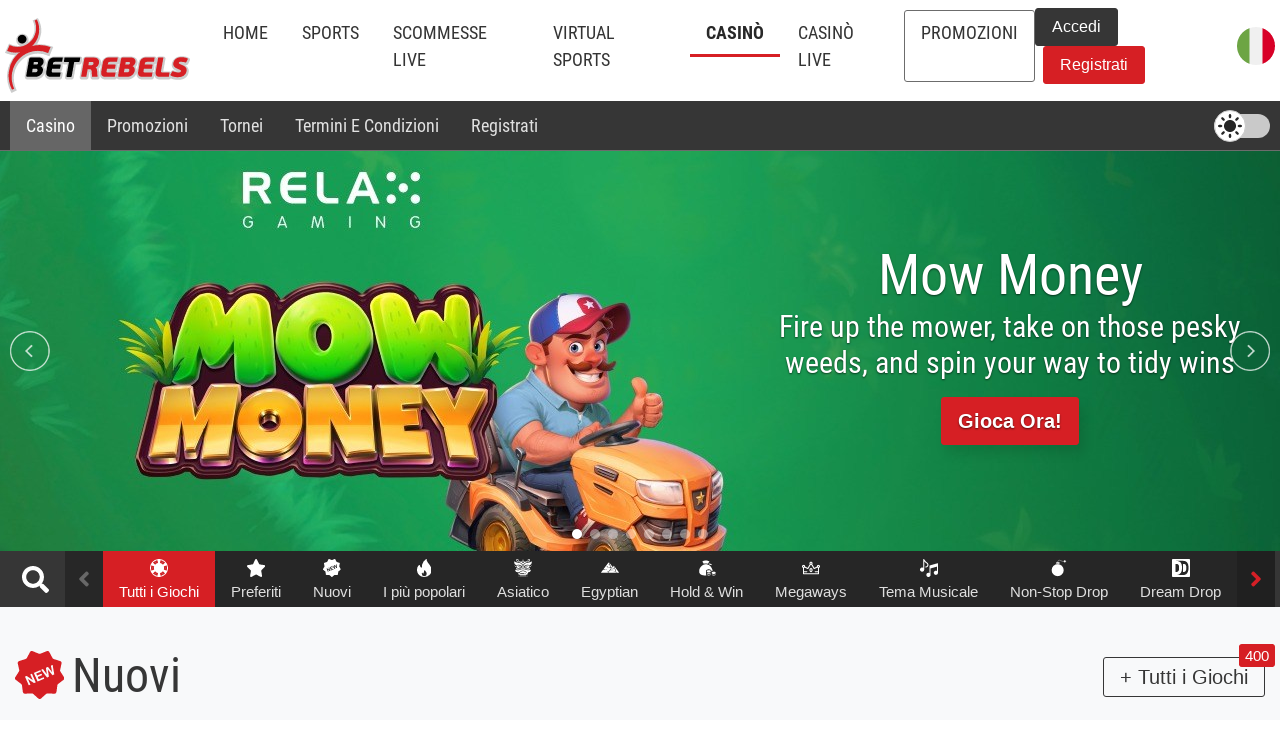

--- FILE ---
content_type: text/html; charset=utf-8
request_url: https://www.betrebels.com/it/casino
body_size: 150389
content:
<!DOCTYPE html>
<html xmlns="http://www.w3.org/1999/xhtml" xmlns="" xml:lang="it" lang="it">
<head>
<meta charset="utf-8" />
<base href="https://www.betrebels.com/it/casino" />
<title>Casinò</title>
<meta name="theme-color" content="#990000">
<link href="https://www.betrebels.com/casino" rel="alternate" hreflang="en-GB" />
<link href="https://www.betrebels.com/it/casino" rel="alternate" hreflang="it-IT" />
<link href="https://www.betrebels.com/el/casino" rel="alternate" hreflang="el-GR" />
<link href="https://www.betrebels.com/de/casino" rel="alternate" hreflang="de-DE" />
<link href="https://www.betrebels.com/es/casino" rel="alternate" hreflang="es-ES" />
<link href="https://www.betrebels.com/zh/casino" rel="alternate" hreflang="zh-CN" />
<link href="https://www.betrebels.com/ja/casino" rel="alternate" hreflang="ja-JP" />
<link href="https://www.betrebels.com/fi/casino" rel="alternate" hreflang="fi-FI" />
<link href="https://www.betrebels.com/pt/casino" rel="alternate" hreflang="pt-BR" />
<link href="https://www.betrebels.com/fr/casino" rel="alternate" hreflang="fr-CA" />
<link href="/favicon.ico" rel="shortcut icon" type="image/vnd.microsoft.icon" />
<link href="https://www.betrebels.com/casino" rel="alternate" hreflang="x-default" />

<meta name="designer" content="Pandora Web Design">
<meta name="viewport" content="width=device-width, initial-scale=1, maximum-scale=1, user-scalable=yes, shrink-to-fit=no">
<meta name="HandheldFriendly" content="true">
<meta name="mobile-web-app-capable" content="YES">
<meta http-equiv="Cache-Control" content="no-cache"/>
<meta http-equiv="Pragma" content="no-cache"/>
<meta http-equiv="Expires" content="0"/>
<script>if (window.top !== window.self) window.top.location = window.self.location;</script>
<style>
*,*::before,*::after{box-sizing:border-box}html{font-family:sans-serif;line-height:1.15;-webkit-text-size-adjust:100%;-webkit-tap-highlight-color:rgba(17,17,17,0)}article,aside,figcaption,figure,footer,header,hgroup,main,nav,section{display:block}body{margin:0;font-family:"Roboto",Arial,sans-serif;font-size:1rem;font-weight:400;line-height:1.5;color:#363636;text-align:left;background-color:#fff}[tabindex="-1"]:focus{outline:0 !important}hr{box-sizing:content-box;height:0;overflow:visible}h1,h2,h3,h4,h5,h6{margin-top:0;margin-bottom:.5rem}p{margin-top:0;margin-bottom:1rem}abbr[title],abbr[data-original-title]{text-decoration:underline;-webkit-text-decoration:underline dotted;text-decoration:underline dotted;cursor:help;border-bottom:0;-webkit-text-decoration-skip-ink:none;text-decoration-skip-ink:none}address{margin-bottom:1rem;font-style:normal;line-height:inherit}ol,ul,dl{margin-top:0;margin-bottom:1rem}ol ol,ul ul,ol ul,ul ol{margin-bottom:0}dt{font-weight:700}dd{margin-bottom:.5rem;margin-left:0}blockquote{margin:0 0 1rem}b,strong{font-weight:bolder}small{font-size:80%}sub,sup{position:relative;font-size:75%;line-height:0;vertical-align:baseline}sub{bottom:-0.25em}sup{top:-0.5em}a{color:#d61f24;text-decoration:none;background-color:rgba(0,0,0,0);outline:none}a:hover{color:#931519;text-decoration:none}a:not([href]):not([tabindex]){color:inherit;text-decoration:none}a:not([href]):not([tabindex]):hover,a:not([href]):not([tabindex]):focus{color:inherit;text-decoration:none}a:not([href]):not([tabindex]):focus{outline:0}pre,code,kbd,samp{font-family:SFMono-Regular,Menlo,Monaco,Consolas,"Liberation Mono","Courier New",monospace;font-size:1em}pre{margin-top:0;margin-bottom:1rem;overflow:auto}figure{margin:0 0 1rem}img{vertical-align:middle;border-style:none}svg{overflow:hidden;vertical-align:middle}table{border-collapse:collapse}caption{padding-top:.75rem;padding-bottom:.75rem;color:#6c6c6c;text-align:left;caption-side:bottom}th{text-align:inherit}label{display:inline-block;margin-bottom:.5rem}button{border-radius:0}button:focus{outline:1px dotted;outline:5px auto -webkit-focus-ring-color}input,button,select,optgroup,textarea{margin:0;font-family:inherit;font-size:inherit;line-height:inherit}button,input{overflow:visible}button,select{text-transform:none}select{word-wrap:normal}button,[type=button],[type=reset],[type=submit]{-webkit-appearance:button}button:not(:disabled),[type=button]:not(:disabled),[type=reset]:not(:disabled),[type=submit]:not(:disabled){cursor:pointer}button::-moz-focus-inner,[type=button]::-moz-focus-inner,[type=reset]::-moz-focus-inner,[type=submit]::-moz-focus-inner{padding:0;border-style:none}input[type=radio],input[type=checkbox]{box-sizing:border-box;padding:0}input[type=date],input[type=time],input[type=datetime-local],input[type=month]{-webkit-appearance:listbox}textarea{overflow:auto;resize:vertical}fieldset{min-width:0;padding:0;margin:0;border:0}legend{display:block;width:100%;max-width:100%;padding:0;margin-bottom:.5rem;font-size:1.5rem;line-height:inherit;color:inherit;white-space:normal}@media(max-width: 1200px){legend{font-size:calc(1.275rem + 0.3vw)}}progress{vertical-align:baseline}[type=number]::-webkit-inner-spin-button,[type=number]::-webkit-outer-spin-button{height:auto}[type=search]{outline-offset:-2px;-webkit-appearance:none}[type=search]::-webkit-search-decoration{-webkit-appearance:none}::-webkit-file-upload-button{font:inherit;-webkit-appearance:button}output{display:inline-block}summary{display:list-item;cursor:pointer}template{display:none}[hidden]{display:none !important}@font-face{font-family:"Roboto Condensed";font-style:normal;font-weight:400;src:local("Roboto Condensed"),local("Roboto-Condensed"),url("/fonts/roboto-condensed-v19-latin_greek-regular.woff") format("woff");font-display:swap}@font-face{font-family:"Roboto Condensed";font-style:normal;font-weight:700;src:local("Roboto Condensed"),local("Roboto-Condensed"),url("/fonts/roboto-condensed-v19-latin_greek-700.woff") format("woff");font-display:swap}.DE .menusport,.DE .menulive,.DE .menuvirtual,.DE .menusportpromos,.DE .menucasinopromos,.DE .blog .promo-sport{display:none}.switch{position:relative;display:inline-block;width:56px;height:24px;margin:13px 0 12px 0}.switch input{opacity:0;width:0;height:0}.slider{position:absolute;cursor:pointer;top:0;left:0;right:0;bottom:0;background-color:#c9c9c9;transition:.4s}.slider:before{position:absolute;content:"";height:32px;width:32px;left:0;top:0;bottom:0;margin:auto 0;transition:.4s;background:#fff url("/images/svgs/light.svg?v3");background-repeat:no-repeat;background-position:center;background-size:24px 24px;border:1px solid #c9c9c9}input:checked+.slider,body.dark-theme .langs .dropdown-item.active,body.dark-theme .langs .dropdown-item:active{background-color:#555}body.dark-theme .langs span.text-dark{color:rgba(255,255,255,.85) !important}body .langs{justify-content:space-between}body.greekip .langs{justify-content:center}input:checked+.slider:before{transform:translateX(24px);background:#262626 url("/images/svgs/dark.svg");background-repeat:no-repeat;background-position:center;background-size:24px 24px;border-color:#555}.slider.round{border-radius:32px}.slider.round:before{border-radius:50%}body.dark-theme a:not(.text-dark){color:#fff}body.dark-theme a:hover:not(.text-dark){color:#dbdbdb}body:not(.dark-theme) .logodark{display:none !important}body.dark-theme .logolight{display:none !important}body.dark-theme{background-color:#111;color:#dbdbdb}body.dark-theme .modal,body.dark-theme .modal .table{color:#363636 !important}body.dark-theme .container.bg-white,body.dark-theme .container.bg-light,body.dark-theme .container-fluid.bg-white,body.dark-theme .container-fluid.bg-light{background-color:#111 !important}body.dark-theme .navbar-light .navbar-nav .nav-link{color:rgba(255,255,255,.85) !important}body.dark-theme .navbar-light .navbar-nav .nav-link:hover,body.dark-theme .navbar-light .navbar-nav .nav-link:focus{color:#fff !important}body.dark-theme .dropdown .btn-outline-secondary{color:#fff !important}body.dark-theme h1.text-dark,body.dark-theme h2.text-dark,body.dark-theme h3.text-dark,body.dark-theme h4.text-dark,body.dark-theme h5.text-dark,body.dark-theme h6.text-dark,body.dark-theme .btn.btn-outline-dark,body.dark-theme .table{color:#fff !important}body.dark-theme .table-hover tbody tr:hover{color:#fff !important;background-color:#262626 !important}body.dark-theme .mod-languages .dropdown-menu{background-color:#555 !important}body.dark-theme .mod-languages .dropdown-item.active,body.dark-theme .mod-languages .dropdown-item:active,body.dark-theme .mod-languages .dropdown-item:hover,body.dark-theme .mod-languages .dropdown-item:focus{background-color:#363636 !important}@media(min-width: 1024px){.device_mobile{display:none}.device_tablet{display:none}.device_desktop{display:block}}@media(min-width: 768px)and (max-width: 1023px){.device_desktop{display:none}.device_tablet{display:block !important}.device_mobile{display:none}}@media(max-width: 767px){.device_desktop{display:none}.device_tablet{display:none}.device_mobile{display:block !important}}h1,h2,h3,h4,h5,h6,.h1,.h2,.h3,.h4,.h5,.h6{margin-bottom:.5rem;font-family:"Roboto Condensed",Arial,sans-serif;font-weight:500;line-height:1.2}h1,.h1{font-size:2.3rem}@media(max-width: 1200px){h1,.h1{font-size:calc(1.355rem + 1.26vw)}}h2,.h2{font-size:1.9rem}@media(max-width: 1200px){h2,.h2{font-size:calc(1.315rem + 0.78vw)}}h3,.h3{font-size:1.65rem}@media(max-width: 1200px){h3,.h3{font-size:calc(1.29rem + 0.48vw)}}h4,.h4{font-size:1.4rem}@media(max-width: 1200px){h4,.h4{font-size:calc(1.265rem + 0.18vw)}}h5,.h5{font-size:1.2rem}h6,.h6{font-size:1rem}.lead{font-size:1.25rem;font-weight:300}.display-1{font-size:4.5rem;font-weight:300;line-height:1.2}@media(max-width: 1200px){.display-1{font-size:calc(1.575rem + 3.9vw)}}.display-2{font-size:4rem;font-weight:300;line-height:1.2}@media(max-width: 1200px){.display-2{font-size:calc(1.525rem + 3.3vw)}}.display-3{font-size:3.5rem;font-weight:300;line-height:1.2}@media(max-width: 1200px){.display-3{font-size:calc(1.475rem + 2.7vw)}}.display-4{font-size:3rem;font-weight:300;line-height:1.2}@media(max-width: 1200px){.display-4{font-size:calc(1.425rem + 2.1vw)}}hr{margin-top:1rem;margin-bottom:1rem;border:0;border-top:1px solid rgba(17,17,17,.1)}small,.small{font-size:80%;font-weight:400}mark,.mark{padding:.2em;background-color:#fcf8e3}.list-unstyled{padding-left:0;list-style:none}.list-inline{padding-left:0;list-style:none}.list-inline-item{display:inline-block}.list-inline-item:not(:last-child){margin-right:.5rem}.initialism{font-size:90%;text-transform:uppercase}.blockquote{margin-bottom:1rem;font-size:1.25rem}.blockquote-footer{display:block;font-size:80%;color:#6c6c6c}.blockquote-footer::before{content:"— "}@media(min-width: 1366px){.container{max-width:1360px !important}}@media(min-width: 1600px){.container{max-width:1600px !important}}h1,h2,h3,h4,h5,h6,.h1,.h2,.h3,.h4,.h5,.h6{font-weight:500}.img-fluid{max-width:100%;height:auto}.img-thumbnail{padding:.25rem;background-color:#fff;border:1px solid #dee2e6;border-radius:3px;max-width:100%;height:auto}.figure{display:inline-block}.figure-img{margin-bottom:.5rem;line-height:1}.figure-caption{font-size:90%;color:#6c6c6c}.container{width:100%;padding-right:10px;padding-left:10px;margin-right:auto;margin-left:auto}@media(min-width: 576px){.container{max-width:540px}}@media(min-width: 768px){.container{max-width:720px}}@media(min-width: 992px){.container{max-width:960px}}@media(min-width: 1200px){.container{max-width:1140px}}@media(min-width: 1280px){.container{max-width:1270px}}.container-fluid{width:100%;padding-right:10px;padding-left:10px;margin-right:auto;margin-left:auto}.row{display:flex;flex-wrap:wrap;margin-right:-10px;margin-left:-10px}.no-gutters{margin-right:0;margin-left:0}.no-gutters>.col,.no-gutters>[class*=col-]{padding-right:0;padding-left:0}.col-xxl,.col-xxl-auto,.col-xxl-12,.col-xxl-11,.col-xxl-10,.col-xxl-9,.col-xxl-8,.col-xxl-7,.col-xxl-6,.col-xxl-5,.col-xxl-4,.col-xxl-3,.col-xxl-2,.col-xxl-1,.col-xl,.col-xl-auto,.col-xl-12,.col-xl-11,.col-xl-10,.col-xl-9,.col-xl-8,.col-xl-7,.col-xl-6,.col-xl-5,.col-xl-4,.col-xl-3,.col-xl-2,.col-xl-1,.col-lg,.col-lg-auto,.col-lg-12,.col-lg-11,.col-lg-10,.col-lg-9,.col-lg-8,.col-lg-7,.col-lg-6,.col-lg-5,.col-lg-4,.col-lg-3,.col-lg-2,.col-lg-1,.col-md,.col-md-auto,.col-md-12,.col-md-11,.col-md-10,.col-md-9,.col-md-8,.col-md-7,.col-md-6,.col-md-5,.col-md-4,.col-md-3,.col-md-2,.col-md-1,.col-sm,.col-sm-auto,.col-sm-12,.col-sm-11,.col-sm-10,.col-sm-9,.col-sm-8,.col-sm-7,.col-sm-6,.col-sm-5,.col-sm-4,.col-sm-3,.col-sm-2,.col-sm-1,.col,.col-auto,.col-12,.col-11,.col-10,.col-9,.col-8,.col-7,.col-6,.col-5,.col-4,.col-3,.col-2,.col-1{position:relative;width:100%;padding-right:10px;padding-left:10px}.col{flex-basis:0;flex-grow:1;max-width:100%}.col-auto{flex:0 0 auto;width:auto;max-width:100%}.col-1{flex:0 0 8.3333333333%;max-width:8.3333333333%}.col-2{flex:0 0 16.6666666667%;max-width:16.6666666667%}.col-3{flex:0 0 25%;max-width:25%}.col-4{flex:0 0 33.3333333333%;max-width:33.3333333333%}.col-5{flex:0 0 41.6666666667%;max-width:41.6666666667%}.col-6{flex:0 0 50%;max-width:50%}.col-7{flex:0 0 58.3333333333%;max-width:58.3333333333%}.col-8{flex:0 0 66.6666666667%;max-width:66.6666666667%}.col-9{flex:0 0 75%;max-width:75%}.col-10{flex:0 0 83.3333333333%;max-width:83.3333333333%}.col-11{flex:0 0 91.6666666667%;max-width:91.6666666667%}.col-12{flex:0 0 100%;max-width:100%}.order-first{order:-1}.order-last{order:13}.order-0{order:0}.order-1{order:1}.order-2{order:2}.order-3{order:3}.order-4{order:4}.order-5{order:5}.order-6{order:6}.order-7{order:7}.order-8{order:8}.order-9{order:9}.order-10{order:10}.order-11{order:11}.order-12{order:12}.offset-1{margin-left:8.3333333333%}.offset-2{margin-left:16.6666666667%}.offset-3{margin-left:25%}.offset-4{margin-left:33.3333333333%}.offset-5{margin-left:41.6666666667%}.offset-6{margin-left:50%}.offset-7{margin-left:58.3333333333%}.offset-8{margin-left:66.6666666667%}.offset-9{margin-left:75%}.offset-10{margin-left:83.3333333333%}.offset-11{margin-left:91.6666666667%}@media(min-width: 576px){.col-sm{flex-basis:0;flex-grow:1;max-width:100%}.col-sm-auto{flex:0 0 auto;width:auto;max-width:100%}.col-sm-1{flex:0 0 8.3333333333%;max-width:8.3333333333%}.col-sm-2{flex:0 0 16.6666666667%;max-width:16.6666666667%}.col-sm-3{flex:0 0 25%;max-width:25%}.col-sm-4{flex:0 0 33.3333333333%;max-width:33.3333333333%}.col-sm-5{flex:0 0 41.6666666667%;max-width:41.6666666667%}.col-sm-6{flex:0 0 50%;max-width:50%}.col-sm-7{flex:0 0 58.3333333333%;max-width:58.3333333333%}.col-sm-8{flex:0 0 66.6666666667%;max-width:66.6666666667%}.col-sm-9{flex:0 0 75%;max-width:75%}.col-sm-10{flex:0 0 83.3333333333%;max-width:83.3333333333%}.col-sm-11{flex:0 0 91.6666666667%;max-width:91.6666666667%}.col-sm-12{flex:0 0 100%;max-width:100%}.order-sm-first{order:-1}.order-sm-last{order:13}.order-sm-0{order:0}.order-sm-1{order:1}.order-sm-2{order:2}.order-sm-3{order:3}.order-sm-4{order:4}.order-sm-5{order:5}.order-sm-6{order:6}.order-sm-7{order:7}.order-sm-8{order:8}.order-sm-9{order:9}.order-sm-10{order:10}.order-sm-11{order:11}.order-sm-12{order:12}.offset-sm-0{margin-left:0}.offset-sm-1{margin-left:8.3333333333%}.offset-sm-2{margin-left:16.6666666667%}.offset-sm-3{margin-left:25%}.offset-sm-4{margin-left:33.3333333333%}.offset-sm-5{margin-left:41.6666666667%}.offset-sm-6{margin-left:50%}.offset-sm-7{margin-left:58.3333333333%}.offset-sm-8{margin-left:66.6666666667%}.offset-sm-9{margin-left:75%}.offset-sm-10{margin-left:83.3333333333%}.offset-sm-11{margin-left:91.6666666667%}}@media(min-width: 768px){.col-md{flex-basis:0;flex-grow:1;max-width:100%}.col-md-auto{flex:0 0 auto;width:auto;max-width:100%}.col-md-1{flex:0 0 8.3333333333%;max-width:8.3333333333%}.col-md-2{flex:0 0 16.6666666667%;max-width:16.6666666667%}.col-md-3{flex:0 0 25%;max-width:25%}.col-md-4{flex:0 0 33.3333333333%;max-width:33.3333333333%}.col-md-5{flex:0 0 41.6666666667%;max-width:41.6666666667%}.col-md-6{flex:0 0 50%;max-width:50%}.col-md-7{flex:0 0 58.3333333333%;max-width:58.3333333333%}.col-md-8{flex:0 0 66.6666666667%;max-width:66.6666666667%}.col-md-9{flex:0 0 75%;max-width:75%}.col-md-10{flex:0 0 83.3333333333%;max-width:83.3333333333%}.col-md-11{flex:0 0 91.6666666667%;max-width:91.6666666667%}.col-md-12{flex:0 0 100%;max-width:100%}.order-md-first{order:-1}.order-md-last{order:13}.order-md-0{order:0}.order-md-1{order:1}.order-md-2{order:2}.order-md-3{order:3}.order-md-4{order:4}.order-md-5{order:5}.order-md-6{order:6}.order-md-7{order:7}.order-md-8{order:8}.order-md-9{order:9}.order-md-10{order:10}.order-md-11{order:11}.order-md-12{order:12}.offset-md-0{margin-left:0}.offset-md-1{margin-left:8.3333333333%}.offset-md-2{margin-left:16.6666666667%}.offset-md-3{margin-left:25%}.offset-md-4{margin-left:33.3333333333%}.offset-md-5{margin-left:41.6666666667%}.offset-md-6{margin-left:50%}.offset-md-7{margin-left:58.3333333333%}.offset-md-8{margin-left:66.6666666667%}.offset-md-9{margin-left:75%}.offset-md-10{margin-left:83.3333333333%}.offset-md-11{margin-left:91.6666666667%}}@media(min-width: 992px){.col-lg{flex-basis:0;flex-grow:1;max-width:100%}.col-lg-auto{flex:0 0 auto;width:auto;max-width:100%}.col-lg-1{flex:0 0 8.3333333333%;max-width:8.3333333333%}.col-lg-2{flex:0 0 16.6666666667%;max-width:16.6666666667%}.col-lg-3{flex:0 0 25%;max-width:25%}.col-lg-4{flex:0 0 33.3333333333%;max-width:33.3333333333%}.col-lg-5{flex:0 0 41.6666666667%;max-width:41.6666666667%}.col-lg-6{flex:0 0 50%;max-width:50%}.col-lg-7{flex:0 0 58.3333333333%;max-width:58.3333333333%}.col-lg-8{flex:0 0 66.6666666667%;max-width:66.6666666667%}.col-lg-9{flex:0 0 75%;max-width:75%}.col-lg-10{flex:0 0 83.3333333333%;max-width:83.3333333333%}.col-lg-11{flex:0 0 91.6666666667%;max-width:91.6666666667%}.col-lg-12{flex:0 0 100%;max-width:100%}.order-lg-first{order:-1}.order-lg-last{order:13}.order-lg-0{order:0}.order-lg-1{order:1}.order-lg-2{order:2}.order-lg-3{order:3}.order-lg-4{order:4}.order-lg-5{order:5}.order-lg-6{order:6}.order-lg-7{order:7}.order-lg-8{order:8}.order-lg-9{order:9}.order-lg-10{order:10}.order-lg-11{order:11}.order-lg-12{order:12}.offset-lg-0{margin-left:0}.offset-lg-1{margin-left:8.3333333333%}.offset-lg-2{margin-left:16.6666666667%}.offset-lg-3{margin-left:25%}.offset-lg-4{margin-left:33.3333333333%}.offset-lg-5{margin-left:41.6666666667%}.offset-lg-6{margin-left:50%}.offset-lg-7{margin-left:58.3333333333%}.offset-lg-8{margin-left:66.6666666667%}.offset-lg-9{margin-left:75%}.offset-lg-10{margin-left:83.3333333333%}.offset-lg-11{margin-left:91.6666666667%}}@media(min-width: 1200px){.col-xl{flex-basis:0;flex-grow:1;max-width:100%}.col-xl-auto{flex:0 0 auto;width:auto;max-width:100%}.col-xl-1{flex:0 0 8.3333333333%;max-width:8.3333333333%}.col-xl-2{flex:0 0 16.6666666667%;max-width:16.6666666667%}.col-xl-3{flex:0 0 25%;max-width:25%}.col-xl-4{flex:0 0 33.3333333333%;max-width:33.3333333333%}.col-xl-5{flex:0 0 41.6666666667%;max-width:41.6666666667%}.col-xl-6{flex:0 0 50%;max-width:50%}.col-xl-7{flex:0 0 58.3333333333%;max-width:58.3333333333%}.col-xl-8{flex:0 0 66.6666666667%;max-width:66.6666666667%}.col-xl-9{flex:0 0 75%;max-width:75%}.col-xl-10{flex:0 0 83.3333333333%;max-width:83.3333333333%}.col-xl-11{flex:0 0 91.6666666667%;max-width:91.6666666667%}.col-xl-12{flex:0 0 100%;max-width:100%}.order-xl-first{order:-1}.order-xl-last{order:13}.order-xl-0{order:0}.order-xl-1{order:1}.order-xl-2{order:2}.order-xl-3{order:3}.order-xl-4{order:4}.order-xl-5{order:5}.order-xl-6{order:6}.order-xl-7{order:7}.order-xl-8{order:8}.order-xl-9{order:9}.order-xl-10{order:10}.order-xl-11{order:11}.order-xl-12{order:12}.offset-xl-0{margin-left:0}.offset-xl-1{margin-left:8.3333333333%}.offset-xl-2{margin-left:16.6666666667%}.offset-xl-3{margin-left:25%}.offset-xl-4{margin-left:33.3333333333%}.offset-xl-5{margin-left:41.6666666667%}.offset-xl-6{margin-left:50%}.offset-xl-7{margin-left:58.3333333333%}.offset-xl-8{margin-left:66.6666666667%}.offset-xl-9{margin-left:75%}.offset-xl-10{margin-left:83.3333333333%}.offset-xl-11{margin-left:91.6666666667%}}@media(min-width: 1280px){.col-xxl{flex-basis:0;flex-grow:1;max-width:100%}.col-xxl-auto{flex:0 0 auto;width:auto;max-width:100%}.col-xxl-1{flex:0 0 8.3333333333%;max-width:8.3333333333%}.col-xxl-2{flex:0 0 16.6666666667%;max-width:16.6666666667%}.col-xxl-3{flex:0 0 25%;max-width:25%}.col-xxl-4{flex:0 0 33.3333333333%;max-width:33.3333333333%}.col-xxl-5{flex:0 0 41.6666666667%;max-width:41.6666666667%}.col-xxl-6{flex:0 0 50%;max-width:50%}.col-xxl-7{flex:0 0 58.3333333333%;max-width:58.3333333333%}.col-xxl-8{flex:0 0 66.6666666667%;max-width:66.6666666667%}.col-xxl-9{flex:0 0 75%;max-width:75%}.col-xxl-10{flex:0 0 83.3333333333%;max-width:83.3333333333%}.col-xxl-11{flex:0 0 91.6666666667%;max-width:91.6666666667%}.col-xxl-12{flex:0 0 100%;max-width:100%}.order-xxl-first{order:-1}.order-xxl-last{order:13}.order-xxl-0{order:0}.order-xxl-1{order:1}.order-xxl-2{order:2}.order-xxl-3{order:3}.order-xxl-4{order:4}.order-xxl-5{order:5}.order-xxl-6{order:6}.order-xxl-7{order:7}.order-xxl-8{order:8}.order-xxl-9{order:9}.order-xxl-10{order:10}.order-xxl-11{order:11}.order-xxl-12{order:12}.offset-xxl-0{margin-left:0}.offset-xxl-1{margin-left:8.3333333333%}.offset-xxl-2{margin-left:16.6666666667%}.offset-xxl-3{margin-left:25%}.offset-xxl-4{margin-left:33.3333333333%}.offset-xxl-5{margin-left:41.6666666667%}.offset-xxl-6{margin-left:50%}.offset-xxl-7{margin-left:58.3333333333%}.offset-xxl-8{margin-left:66.6666666667%}.offset-xxl-9{margin-left:75%}.offset-xxl-10{margin-left:83.3333333333%}.offset-xxl-11{margin-left:91.6666666667%}}.FI #mainNavigation .btnRegister{display:none !important}.FI.mob .btnLogin{display:none !important}.FI.mob .btnPNP,.FI.mob .btnPNPlogin{display:flex !important}@media(min-width: 1280px){.container{max-width:1270px}.FI .btnPNP{display:inline-block !important}}.btn{display:inline-block;font-weight:400;color:#363636;text-align:center;vertical-align:middle;-webkit-user-select:none;-moz-user-select:none;user-select:none;background-color:rgba(0,0,0,0);border:1px solid rgba(0,0,0,0);padding:.375rem .75rem;font-size:1rem;line-height:1.5;border-radius:3px;transition:color .15s ease-in-out,background-color .15s ease-in-out,border-color .15s ease-in-out,box-shadow .15s ease-in-out}@media(prefers-reduced-motion: reduce){.btn{transition:none}}.btn:hover{color:#363636;text-decoration:none}.btn:focus,.btn.focus{outline:0;box-shadow:0 0 0 .2rem rgba(214,31,36,.25)}.btn.disabled,.btn:disabled{opacity:.65}a.btn.disabled,fieldset:disabled a.btn{pointer-events:none}.btn-primary{color:#fff;background-color:#d61f24;border-color:#d61f24}.btn-primary:hover{color:#fff;background-color:#b51a1e;border-color:#a9191d}.btn-primary:focus,.btn-primary.focus{box-shadow:0 0 0 .2rem rgba(220,65,69,.5)}.btn-primary.disabled,.btn-primary:disabled{color:#fff;background-color:#d61f24;border-color:#d61f24}.btn-primary:not(:disabled):not(.disabled):active,.btn-primary:not(:disabled):not(.disabled).active,.show>.btn-primary.dropdown-toggle{color:#fff;background-color:#a9191d;border-color:#9e171b}.btn-primary:not(:disabled):not(.disabled):active:focus,.btn-primary:not(:disabled):not(.disabled).active:focus,.show>.btn-primary.dropdown-toggle:focus{box-shadow:0 0 0 .2rem rgba(220,65,69,.5)}.btn-secondary{color:#fff;background-color:#6c6c6c;border-color:#6c6c6c}.btn-secondary:hover{color:#fff;background-color:#595959;border-color:#535353}.btn-secondary:focus,.btn-secondary.focus{box-shadow:0 0 0 .2rem rgba(130,130,130,.5)}.btn-secondary.disabled,.btn-secondary:disabled{color:#fff;background-color:#6c6c6c;border-color:#6c6c6c}.btn-secondary:not(:disabled):not(.disabled):active,.btn-secondary:not(:disabled):not(.disabled).active,.show>.btn-secondary.dropdown-toggle{color:#fff;background-color:#535353;border-color:#4c4c4c}.btn-secondary:not(:disabled):not(.disabled):active:focus,.btn-secondary:not(:disabled):not(.disabled).active:focus,.show>.btn-secondary.dropdown-toggle:focus{box-shadow:0 0 0 .2rem rgba(130,130,130,.5)}.btn-success{color:#fff;background-color:#28a745;border-color:#28a745}.btn-success:hover{color:#fff;background-color:#218838;border-color:#1e7e34}.btn-success:focus,.btn-success.focus{box-shadow:0 0 0 .2rem rgba(72,180,97,.5)}.btn-success.disabled,.btn-success:disabled{color:#fff;background-color:#28a745;border-color:#28a745}.btn-success:not(:disabled):not(.disabled):active,.btn-success:not(:disabled):not(.disabled).active,.show>.btn-success.dropdown-toggle{color:#fff;background-color:#1e7e34;border-color:#1c7430}.btn-success:not(:disabled):not(.disabled):active:focus,.btn-success:not(:disabled):not(.disabled).active:focus,.show>.btn-success.dropdown-toggle:focus{box-shadow:0 0 0 .2rem rgba(72,180,97,.5)}.btn-info{color:#fff;background-color:#17a2b8;border-color:#17a2b8}.btn-info:hover{color:#fff;background-color:#138496;border-color:#117a8b}.btn-info:focus,.btn-info.focus{box-shadow:0 0 0 .2rem rgba(58,176,195,.5)}.btn-info.disabled,.btn-info:disabled{color:#fff;background-color:#17a2b8;border-color:#17a2b8}.btn-info:not(:disabled):not(.disabled):active,.btn-info:not(:disabled):not(.disabled).active,.show>.btn-info.dropdown-toggle{color:#fff;background-color:#117a8b;border-color:#10707f}.btn-info:not(:disabled):not(.disabled):active:focus,.btn-info:not(:disabled):not(.disabled).active:focus,.show>.btn-info.dropdown-toggle:focus{box-shadow:0 0 0 .2rem rgba(58,176,195,.5)}.btn-warning{color:#212529;background-color:#ffc107;border-color:#ffc107}.btn-warning:hover{color:#212529;background-color:#e0a800;border-color:#d39e00}.btn-warning:focus,.btn-warning.focus{box-shadow:0 0 0 .2rem rgba(222,170,12,.5)}.btn-warning.disabled,.btn-warning:disabled{color:#212529;background-color:#ffc107;border-color:#ffc107}.btn-warning:not(:disabled):not(.disabled):active,.btn-warning:not(:disabled):not(.disabled).active,.show>.btn-warning.dropdown-toggle{color:#212529;background-color:#d39e00;border-color:#c69500}.btn-warning:not(:disabled):not(.disabled):active:focus,.btn-warning:not(:disabled):not(.disabled).active:focus,.show>.btn-warning.dropdown-toggle:focus{box-shadow:0 0 0 .2rem rgba(222,170,12,.5)}.btn-danger{color:#fff;background-color:#d61f24;border-color:#d61f24}.btn-danger:hover{color:#fff;background-color:#b51a1e;border-color:#a9191d}.btn-danger:focus,.btn-danger.focus{box-shadow:0 0 0 .2rem rgba(220,65,69,.5)}.btn-danger.disabled,.btn-danger:disabled{color:#fff;background-color:#d61f24;border-color:#d61f24}.btn-danger:not(:disabled):not(.disabled):active,.btn-danger:not(:disabled):not(.disabled).active,.show>.btn-danger.dropdown-toggle{color:#fff;background-color:#a9191d;border-color:#9e171b}.btn-danger:not(:disabled):not(.disabled):active:focus,.btn-danger:not(:disabled):not(.disabled).active:focus,.show>.btn-danger.dropdown-toggle:focus{box-shadow:0 0 0 .2rem rgba(220,65,69,.5)}.btn-light{color:#212529;background-color:#f8f9fa;border-color:#f8f9fa}.btn-light:hover{color:#212529;background-color:#e2e6ea;border-color:#dae0e5}.btn-light:focus,.btn-light.focus{box-shadow:0 0 0 .2rem rgba(216,217,219,.5)}.btn-light.disabled,.btn-light:disabled{color:#212529;background-color:#f8f9fa;border-color:#f8f9fa}.btn-light:not(:disabled):not(.disabled):active,.btn-light:not(:disabled):not(.disabled).active,.show>.btn-light.dropdown-toggle{color:#212529;background-color:#dae0e5;border-color:#d3d9df}.btn-light:not(:disabled):not(.disabled):active:focus,.btn-light:not(:disabled):not(.disabled).active:focus,.show>.btn-light.dropdown-toggle:focus{box-shadow:0 0 0 .2rem rgba(216,217,219,.5)}.btn-dark{color:#fff;background-color:#363636;border-color:#363636}.btn-dark:hover{color:#fff;background-color:#232323;border-color:#1d1d1d}.btn-dark:focus,.btn-dark.focus{box-shadow:0 0 0 .2rem rgba(84,84,84,.5)}.btn-dark.disabled,.btn-dark:disabled{color:#fff;background-color:#363636;border-color:#363636}.btn-dark:not(:disabled):not(.disabled):active,.btn-dark:not(:disabled):not(.disabled).active,.show>.btn-dark.dropdown-toggle{color:#fff;background-color:#1d1d1d;border-color:#161616}.btn-dark:not(:disabled):not(.disabled):active:focus,.btn-dark:not(:disabled):not(.disabled).active:focus,.show>.btn-dark.dropdown-toggle:focus{box-shadow:0 0 0 .2rem rgba(84,84,84,.5)}.btn-gray-dark{color:#fff;background-color:#111;border-color:#111}.btn-gray-dark:hover{color:#fff;background-color:#000;border-color:#000}.btn-gray-dark:focus,.btn-gray-dark.focus{box-shadow:0 0 0 .2rem rgba(53,53,53,.5)}.btn-gray-dark.disabled,.btn-gray-dark:disabled{color:#fff;background-color:#111;border-color:#111}.btn-gray-dark:not(:disabled):not(.disabled):active,.btn-gray-dark:not(:disabled):not(.disabled).active,.show>.btn-gray-dark.dropdown-toggle{color:#fff;background-color:#000;border-color:#000}.btn-gray-dark:not(:disabled):not(.disabled):active:focus,.btn-gray-dark:not(:disabled):not(.disabled).active:focus,.show>.btn-gray-dark.dropdown-toggle:focus{box-shadow:0 0 0 .2rem rgba(53,53,53,.5)}.btn-white{color:#212529;background-color:#fff;border-color:#fff}.btn-white:hover{color:#212529;background-color:#ececec;border-color:#e6e6e6}.btn-white:focus,.btn-white.focus{box-shadow:0 0 0 .2rem rgba(222,222,223,.5)}.btn-white.disabled,.btn-white:disabled{color:#212529;background-color:#fff;border-color:#fff}.btn-white:not(:disabled):not(.disabled):active,.btn-white:not(:disabled):not(.disabled).active,.show>.btn-white.dropdown-toggle{color:#212529;background-color:#e6e6e6;border-color:#dfdfdf}.btn-white:not(:disabled):not(.disabled):active:focus,.btn-white:not(:disabled):not(.disabled).active:focus,.show>.btn-white.dropdown-toggle:focus{box-shadow:0 0 0 .2rem rgba(222,222,223,.5)}.btn-outline-primary{color:#d61f24;border-color:#d61f24}.btn-outline-primary:hover{color:#fff;background-color:#d61f24;border-color:#d61f24}.btn-outline-primary:focus,.btn-outline-primary.focus{box-shadow:0 0 0 .2rem rgba(214,31,36,.5)}.btn-outline-primary.disabled,.btn-outline-primary:disabled{color:#d61f24;background-color:rgba(0,0,0,0)}.btn-outline-primary:not(:disabled):not(.disabled):active,.btn-outline-primary:not(:disabled):not(.disabled).active,.show>.btn-outline-primary.dropdown-toggle{color:#fff;background-color:#d61f24;border-color:#d61f24}.btn-outline-primary:not(:disabled):not(.disabled):active:focus,.btn-outline-primary:not(:disabled):not(.disabled).active:focus,.show>.btn-outline-primary.dropdown-toggle:focus{box-shadow:0 0 0 .2rem rgba(214,31,36,.5)}.btn-outline-secondary{color:#6c6c6c;border-color:#6c6c6c}.btn-outline-secondary:hover{color:#fff;background-color:#6c6c6c;border-color:#6c6c6c}.btn-outline-secondary:focus,.btn-outline-secondary.focus{box-shadow:0 0 0 .2rem rgba(108,108,108,.5)}.btn-outline-secondary.disabled,.btn-outline-secondary:disabled{color:#6c6c6c;background-color:rgba(0,0,0,0)}.btn-outline-secondary:not(:disabled):not(.disabled):active,.btn-outline-secondary:not(:disabled):not(.disabled).active,.show>.btn-outline-secondary.dropdown-toggle{color:#fff;background-color:#6c6c6c;border-color:#6c6c6c}.btn-outline-secondary:not(:disabled):not(.disabled):active:focus,.btn-outline-secondary:not(:disabled):not(.disabled).active:focus,.show>.btn-outline-secondary.dropdown-toggle:focus{box-shadow:0 0 0 .2rem rgba(108,108,108,.5)}.btn-outline-success{color:#28a745;border-color:#28a745}.btn-outline-success:hover{color:#fff;background-color:#28a745;border-color:#28a745}.btn-outline-success:focus,.btn-outline-success.focus{box-shadow:0 0 0 .2rem rgba(40,167,69,.5)}.btn-outline-success.disabled,.btn-outline-success:disabled{color:#28a745;background-color:rgba(0,0,0,0)}.btn-outline-success:not(:disabled):not(.disabled):active,.btn-outline-success:not(:disabled):not(.disabled).active,.show>.btn-outline-success.dropdown-toggle{color:#fff;background-color:#28a745;border-color:#28a745}.btn-outline-success:not(:disabled):not(.disabled):active:focus,.btn-outline-success:not(:disabled):not(.disabled).active:focus,.show>.btn-outline-success.dropdown-toggle:focus{box-shadow:0 0 0 .2rem rgba(40,167,69,.5)}.btn-outline-info{color:#17a2b8;border-color:#17a2b8}.btn-outline-info:hover{color:#fff;background-color:#17a2b8;border-color:#17a2b8}.btn-outline-info:focus,.btn-outline-info.focus{box-shadow:0 0 0 .2rem rgba(23,162,184,.5)}.btn-outline-info.disabled,.btn-outline-info:disabled{color:#17a2b8;background-color:rgba(0,0,0,0)}.btn-outline-info:not(:disabled):not(.disabled):active,.btn-outline-info:not(:disabled):not(.disabled).active,.show>.btn-outline-info.dropdown-toggle{color:#fff;background-color:#17a2b8;border-color:#17a2b8}.btn-outline-info:not(:disabled):not(.disabled):active:focus,.btn-outline-info:not(:disabled):not(.disabled).active:focus,.show>.btn-outline-info.dropdown-toggle:focus{box-shadow:0 0 0 .2rem rgba(23,162,184,.5)}.btn-outline-warning{color:#ffc107;border-color:#ffc107}.btn-outline-warning:hover{color:#212529;background-color:#ffc107;border-color:#ffc107}.btn-outline-warning:focus,.btn-outline-warning.focus{box-shadow:0 0 0 .2rem rgba(255,193,7,.5)}.btn-outline-warning.disabled,.btn-outline-warning:disabled{color:#ffc107;background-color:rgba(0,0,0,0)}.btn-outline-warning:not(:disabled):not(.disabled):active,.btn-outline-warning:not(:disabled):not(.disabled).active,.show>.btn-outline-warning.dropdown-toggle{color:#212529;background-color:#ffc107;border-color:#ffc107}.btn-outline-warning:not(:disabled):not(.disabled):active:focus,.btn-outline-warning:not(:disabled):not(.disabled).active:focus,.show>.btn-outline-warning.dropdown-toggle:focus{box-shadow:0 0 0 .2rem rgba(255,193,7,.5)}.btn-outline-danger{color:#d61f24;border-color:#d61f24}.btn-outline-danger:hover{color:#fff;background-color:#d61f24;border-color:#d61f24}.btn-outline-danger:focus,.btn-outline-danger.focus{box-shadow:0 0 0 .2rem rgba(214,31,36,.5)}.btn-outline-danger.disabled,.btn-outline-danger:disabled{color:#d61f24;background-color:rgba(0,0,0,0)}.btn-outline-danger:not(:disabled):not(.disabled):active,.btn-outline-danger:not(:disabled):not(.disabled).active,.show>.btn-outline-danger.dropdown-toggle{color:#fff;background-color:#d61f24;border-color:#d61f24}.btn-outline-danger:not(:disabled):not(.disabled):active:focus,.btn-outline-danger:not(:disabled):not(.disabled).active:focus,.show>.btn-outline-danger.dropdown-toggle:focus{box-shadow:0 0 0 .2rem rgba(214,31,36,.5)}.btn-outline-light{color:#f8f9fa;border-color:#f8f9fa}.btn-outline-light:hover{color:#212529;background-color:#f8f9fa;border-color:#f8f9fa}.btn-outline-light:focus,.btn-outline-light.focus{box-shadow:0 0 0 .2rem rgba(248,249,250,.5)}.btn-outline-light.disabled,.btn-outline-light:disabled{color:#f8f9fa;background-color:rgba(0,0,0,0)}.btn-outline-light:not(:disabled):not(.disabled):active,.btn-outline-light:not(:disabled):not(.disabled).active,.show>.btn-outline-light.dropdown-toggle{color:#212529;background-color:#f8f9fa;border-color:#f8f9fa}.btn-outline-light:not(:disabled):not(.disabled):active:focus,.btn-outline-light:not(:disabled):not(.disabled).active:focus,.show>.btn-outline-light.dropdown-toggle:focus{box-shadow:0 0 0 .2rem rgba(248,249,250,.5)}.btn-outline-dark{color:#363636;border-color:#363636}.btn-outline-dark:hover{color:#fff;background-color:#363636;border-color:#363636}.btn-outline-dark:focus,.btn-outline-dark.focus{box-shadow:0 0 0 .2rem rgba(54,54,54,.5)}.btn-outline-dark.disabled,.btn-outline-dark:disabled{color:#363636;background-color:rgba(0,0,0,0)}.btn-outline-dark:not(:disabled):not(.disabled):active,.btn-outline-dark:not(:disabled):not(.disabled).active,.show>.btn-outline-dark.dropdown-toggle{color:#fff;background-color:#363636;border-color:#363636}.btn-outline-dark:not(:disabled):not(.disabled):active:focus,.btn-outline-dark:not(:disabled):not(.disabled).active:focus,.show>.btn-outline-dark.dropdown-toggle:focus{box-shadow:0 0 0 .2rem rgba(54,54,54,.5)}.btn-outline-gray-dark{color:#111;border-color:#111}.btn-outline-gray-dark:hover{color:#fff;background-color:#111;border-color:#111}.btn-outline-gray-dark:focus,.btn-outline-gray-dark.focus{box-shadow:0 0 0 .2rem rgba(17,17,17,.5)}.btn-outline-gray-dark.disabled,.btn-outline-gray-dark:disabled{color:#111;background-color:rgba(0,0,0,0)}.btn-outline-gray-dark:not(:disabled):not(.disabled):active,.btn-outline-gray-dark:not(:disabled):not(.disabled).active,.show>.btn-outline-gray-dark.dropdown-toggle{color:#fff;background-color:#111;border-color:#111}.btn-outline-gray-dark:not(:disabled):not(.disabled):active:focus,.btn-outline-gray-dark:not(:disabled):not(.disabled).active:focus,.show>.btn-outline-gray-dark.dropdown-toggle:focus{box-shadow:0 0 0 .2rem rgba(17,17,17,.5)}.btn-outline-white{color:#fff;border-color:#fff}.btn-outline-white:hover{color:#212529;background-color:#fff;border-color:#fff}.btn-outline-white:focus,.btn-outline-white.focus{box-shadow:0 0 0 .2rem rgba(255,255,255,.5)}.btn-outline-white.disabled,.btn-outline-white:disabled{color:#fff;background-color:rgba(0,0,0,0)}.btn-outline-white:not(:disabled):not(.disabled):active,.btn-outline-white:not(:disabled):not(.disabled).active,.show>.btn-outline-white.dropdown-toggle{color:#212529;background-color:#fff;border-color:#fff}.btn-outline-white:not(:disabled):not(.disabled):active:focus,.btn-outline-white:not(:disabled):not(.disabled).active:focus,.show>.btn-outline-white.dropdown-toggle:focus{box-shadow:0 0 0 .2rem rgba(255,255,255,.5)}.btn-link{font-weight:400;color:#d61f24;text-decoration:none}.btn-link:hover{color:#931519;text-decoration:none}.btn-link:focus,.btn-link.focus{text-decoration:none;box-shadow:none}.btn-link:disabled,.btn-link.disabled{color:#6c6c6c;pointer-events:none}.btn-lg{padding:.5rem 1rem;font-size:1.25rem;line-height:1.5;border-radius:3px}.btn-sm{padding:.25rem .5rem;font-size:0.875rem;line-height:1.5;border-radius:3px}.btn-block{display:block;width:100%}.btn-block+.btn-block{margin-top:.5rem}input[type=submit].btn-block,input[type=reset].btn-block,input[type=button].btn-block{width:100%}a.btn.btn-primary:hover,button.btn-primary:hover{background-color:#e6282d;border-color:#e6282d}a.btn.shadow:hover,button.shadow:hover{box-shadow:7px 10px 18px 0px rgba(0,0,0,.2) !important}.no-focus{box-shadow:none !important}.fade{transition:opacity .15s linear}@media(prefers-reduced-motion: reduce){.fade{transition:none}}.fade:not(.show){opacity:0}.collapse:not(.show){display:none}.collapsing{position:relative;height:0;overflow:hidden;transition:height .35s ease}@media(prefers-reduced-motion: reduce){.collapsing{transition:none}}.dropup,.dropright,.dropdown,.dropleft{position:relative}.dropdown-toggle{white-space:nowrap}.dropdown-toggle::after{display:inline-block;margin-left:.255em;vertical-align:.255em;content:"";border-top:.3em solid;border-right:.3em solid rgba(0,0,0,0);border-bottom:0;border-left:.3em solid rgba(0,0,0,0)}.dropdown-toggle:empty::after{margin-left:0}.dropdown-menu{position:absolute;top:100%;left:0;z-index:1000;display:none;float:left;min-width:1rem;padding:.5rem 0;margin:.125rem 0 0;font-size:1rem;color:#363636;text-align:left;list-style:none;background-color:#fff;background-clip:padding-box;border:1px solid rgba(17,17,17,.15);border-radius:3px}.dropdown-menu-left{right:auto;left:0}.dropdown-menu-right{right:0;left:auto}@media(min-width: 576px){.dropdown-menu-sm-left{right:auto;left:0}.dropdown-menu-sm-right{right:0;left:auto}}@media(min-width: 768px){.dropdown-menu-md-left{right:auto;left:0}.dropdown-menu-md-right{right:0;left:auto}}@media(min-width: 992px){.dropdown-menu-lg-left{right:auto;left:0}.dropdown-menu-lg-right{right:0;left:auto}}@media(min-width: 1200px){.dropdown-menu-xl-left{right:auto;left:0}.dropdown-menu-xl-right{right:0;left:auto}}@media(min-width: 1280px){.dropdown-menu-xxl-left{right:auto;left:0}.dropdown-menu-xxl-right{right:0;left:auto}}.dropup .dropdown-menu{top:auto;bottom:100%;margin-top:0;margin-bottom:.125rem}.dropup .dropdown-toggle::after{display:inline-block;margin-left:.255em;vertical-align:.255em;content:"";border-top:0;border-right:.3em solid rgba(0,0,0,0);border-bottom:.3em solid;border-left:.3em solid rgba(0,0,0,0)}.dropup .dropdown-toggle:empty::after{margin-left:0}.dropright .dropdown-menu{top:0;right:auto;left:100%;margin-top:0;margin-left:.125rem}.dropright .dropdown-toggle::after{display:inline-block;margin-left:.255em;vertical-align:.255em;content:"";border-top:.3em solid rgba(0,0,0,0);border-right:0;border-bottom:.3em solid rgba(0,0,0,0);border-left:.3em solid}.dropright .dropdown-toggle:empty::after{margin-left:0}.dropright .dropdown-toggle::after{vertical-align:0}.dropleft .dropdown-menu{top:0;right:100%;left:auto;margin-top:0;margin-right:.125rem}.dropleft .dropdown-toggle::after{display:inline-block;margin-left:.255em;vertical-align:.255em;content:""}.dropleft .dropdown-toggle::after{display:none}.dropleft .dropdown-toggle::before{display:inline-block;margin-right:.255em;vertical-align:.255em;content:"";border-top:.3em solid rgba(0,0,0,0);border-right:.3em solid;border-bottom:.3em solid rgba(0,0,0,0)}.dropleft .dropdown-toggle:empty::after{margin-left:0}.dropleft .dropdown-toggle::before{vertical-align:0}.dropdown-menu[x-placement^=top],.dropdown-menu[x-placement^=right],.dropdown-menu[x-placement^=bottom],.dropdown-menu[x-placement^=left]{right:auto;bottom:auto}.dropdown-divider{height:0;margin:.5rem 0;overflow:hidden;border-top:1px solid #e9ecef}.dropdown-item{display:block;width:100%;padding:.25rem 1.5rem;clear:both;font-weight:400;color:#363636;text-align:inherit;white-space:nowrap;background-color:rgba(0,0,0,0);border:0}.dropdown-item:hover,.dropdown-item:focus{color:#292929;text-decoration:none;background-color:#f8f9fa}.dropdown-item.active,.dropdown-item:active{color:#212529;text-decoration:none;background-color:#f8f9fa}.dropdown-item.disabled,.dropdown-item:disabled{color:#adb5bd;pointer-events:none;background-color:rgba(0,0,0,0)}.dropdown-menu.show{display:block}.dropdown-header{display:block;padding:.5rem 1.5rem;margin-bottom:0;font-size:0.875rem;color:#363636;white-space:nowrap}.dropdown-item-text{display:block;padding:.25rem 1.5rem;color:#363636}.nav{display:flex;flex-wrap:wrap;padding-left:0;margin-bottom:0;list-style:none}.nav-link{display:block;padding:.5rem 1rem}.nav-link:hover,.nav-link:focus{text-decoration:none}.nav-link.disabled{color:#6c6c6c;pointer-events:none;cursor:default}.nav-tabs{border-bottom:1px solid #dee2e6}.nav-tabs .nav-item{margin-bottom:-1px}.nav-tabs .nav-link{border:1px solid rgba(0,0,0,0);border-top-left-radius:3px;border-top-right-radius:3px}.nav-tabs .nav-link:hover,.nav-tabs .nav-link:focus{border-color:#e9ecef #e9ecef #dee2e6}.nav-tabs .nav-link.disabled{color:#6c6c6c;background-color:rgba(0,0,0,0);border-color:rgba(0,0,0,0)}.nav-tabs .nav-link.active,.nav-tabs .nav-item.show .nav-link{color:#495057;background-color:#fff;border-color:#dee2e6 #dee2e6 #fff}.nav-tabs .dropdown-menu{margin-top:-1px;border-top-left-radius:0;border-top-right-radius:0}.nav-pills .nav-link{border-radius:0}.nav-pills .nav-link.active,.nav-pills .show>.nav-link{color:#fff;background-color:#d61f24}.nav-fill .nav-item{flex:1 1 auto;text-align:center}.nav-justified .nav-item{flex-basis:0;flex-grow:1;text-align:center}.tab-content>.tab-pane{display:none}.tab-content>.active{display:block}.navbar{position:relative;display:flex;flex-wrap:wrap;align-items:center;justify-content:space-between;padding:.5rem 1rem}.navbar>.container,.navbar>.container-fluid{display:flex;flex-wrap:wrap;align-items:center;justify-content:space-between}.navbar-brand{display:inline-block;padding-top:.3125rem;padding-bottom:.3125rem;margin-right:1rem;font-size:1.25rem;line-height:inherit;white-space:nowrap}.navbar-brand:hover,.navbar-brand:focus{text-decoration:none}.navbar-nav{display:flex;flex-direction:column;padding-left:0;margin-bottom:0;list-style:none}.navbar-nav .nav-link{padding-right:0;padding-left:0}.navbar-nav .dropdown-menu{position:static;float:none}.navbar-text{display:inline-block;padding-top:.5rem;padding-bottom:.5rem}.navbar-collapse{flex-basis:100%;flex-grow:1;align-items:center}.navbar-toggler{padding:.25rem .75rem;font-size:1.25rem;line-height:1;background-color:rgba(0,0,0,0);border:1px solid rgba(0,0,0,0);border-radius:3px}.navbar-toggler:hover,.navbar-toggler:focus{text-decoration:none}.navbar-toggler-icon{display:inline-block;width:1.5em;height:1.5em;vertical-align:middle;content:"";background:no-repeat center center;background-size:100% 100%}@media(max-width: 575.98px){.navbar-expand-sm>.container,.navbar-expand-sm>.container-fluid{padding-right:0;padding-left:0}}@media(min-width: 576px){.navbar-expand-sm{flex-flow:row nowrap;justify-content:flex-start}.navbar-expand-sm .navbar-nav{flex-direction:row}.navbar-expand-sm .navbar-nav .dropdown-menu{position:absolute}.navbar-expand-sm .navbar-nav .nav-link{padding-right:.5rem;padding-left:.5rem}.navbar-expand-sm>.container,.navbar-expand-sm>.container-fluid{flex-wrap:nowrap}.navbar-expand-sm .navbar-collapse{display:flex !important;flex-basis:auto}.navbar-expand-sm .navbar-toggler{display:none}}@media(max-width: 767.98px){.navbar-expand-md>.container,.navbar-expand-md>.container-fluid{padding-right:0;padding-left:0}}@media(min-width: 768px){.navbar-expand-md{flex-flow:row nowrap;justify-content:flex-start}.navbar-expand-md .navbar-nav{flex-direction:row}.navbar-expand-md .navbar-nav .dropdown-menu{position:absolute}.navbar-expand-md .navbar-nav .nav-link{padding-right:.5rem;padding-left:.5rem}.navbar-expand-md>.container,.navbar-expand-md>.container-fluid{flex-wrap:nowrap}.navbar-expand-md .navbar-collapse{display:flex !important;flex-basis:auto}.navbar-expand-md .navbar-toggler{display:none}}@media(max-width: 991.98px){.navbar-expand-lg>.container,.navbar-expand-lg>.container-fluid{padding-right:0;padding-left:0}}@media(min-width: 992px){.navbar-expand-lg{flex-flow:row nowrap;justify-content:flex-start}.navbar-expand-lg .navbar-nav{flex-direction:row}.navbar-expand-lg .navbar-nav .dropdown-menu{position:absolute}.navbar-expand-lg .navbar-nav .nav-link{padding-right:.5rem;padding-left:.5rem}.navbar-expand-lg>.container,.navbar-expand-lg>.container-fluid{flex-wrap:nowrap}.navbar-expand-lg .navbar-collapse{display:flex !important;flex-basis:auto}.navbar-expand-lg .navbar-toggler{display:none}}@media(max-width: 1199.98px){.navbar-expand-xl>.container,.navbar-expand-xl>.container-fluid{padding-right:0;padding-left:0}}@media(min-width: 1200px){.navbar-expand-xl{flex-flow:row nowrap;justify-content:flex-start}.navbar-expand-xl .navbar-nav{flex-direction:row}.navbar-expand-xl .navbar-nav .dropdown-menu{position:absolute}.navbar-expand-xl .navbar-nav .nav-link{padding-right:.5rem;padding-left:.5rem}.navbar-expand-xl>.container,.navbar-expand-xl>.container-fluid{flex-wrap:nowrap}.navbar-expand-xl .navbar-collapse{display:flex !important;flex-basis:auto}.navbar-expand-xl .navbar-toggler{display:none}}@media(max-width: 1279.98px){.navbar-expand-xxl>.container,.navbar-expand-xxl>.container-fluid{padding-right:0;padding-left:0}}@media(min-width: 1280px){.navbar-expand-xxl{flex-flow:row nowrap;justify-content:flex-start}.navbar-expand-xxl .navbar-nav{flex-direction:row}.navbar-expand-xxl .navbar-nav .dropdown-menu{position:absolute}.navbar-expand-xxl .navbar-nav .nav-link{padding-right:.5rem;padding-left:.5rem}.navbar-expand-xxl>.container,.navbar-expand-xxl>.container-fluid{flex-wrap:nowrap}.navbar-expand-xxl .navbar-collapse{display:flex !important;flex-basis:auto}.navbar-expand-xxl .navbar-toggler{display:none}}.navbar-expand{flex-flow:row nowrap;justify-content:flex-start}.navbar-expand>.container,.navbar-expand>.container-fluid{padding-right:0;padding-left:0}.navbar-expand .navbar-nav{flex-direction:row}.navbar-expand .navbar-nav .dropdown-menu{position:absolute}.navbar-expand .navbar-nav .nav-link{padding-right:.5rem;padding-left:.5rem}.navbar-expand>.container,.navbar-expand>.container-fluid{flex-wrap:nowrap}.navbar-expand .navbar-collapse{display:flex !important;flex-basis:auto}.navbar-expand .navbar-toggler{display:none}.navbar-light .navbar-brand{color:rgba(17,17,17,.9)}.navbar-light .navbar-brand:hover,.navbar-light .navbar-brand:focus{color:rgba(17,17,17,.9)}.navbar-light .navbar-nav .nav-link{color:rgba(17,17,17,.85)}.navbar-light .navbar-nav .nav-link:hover,.navbar-light .navbar-nav .nav-link:focus{color:#111}.navbar-light .navbar-nav .nav-link.disabled{color:rgba(17,17,17,.3)}.navbar-light .navbar-nav .show>.nav-link,.navbar-light .navbar-nav .active>.nav-link,.navbar-light .navbar-nav .nav-link.show,.navbar-light .navbar-nav .nav-link.active{color:rgba(17,17,17,.9)}.navbar-light .navbar-toggler{color:rgba(17,17,17,.85);border-color:rgba(17,17,17,.1)}.navbar-light .navbar-toggler-icon{background-image:url("data:image/svg+xml,%3csvg viewBox='0 0 30 30' xmlns='http://www.w3.org/2000/svg'%3e%3cpath stroke='rgba(17, 17, 17, 0.85)' stroke-width='2' stroke-linecap='round' stroke-miterlimit='10' d='M4 7h22M4 15h22M4 23h22'/%3e%3c/svg%3e")}.navbar-light .navbar-text{color:rgba(17,17,17,.85)}.navbar-light .navbar-text a{color:rgba(17,17,17,.9)}.navbar-light .navbar-text a:hover,.navbar-light .navbar-text a:focus{color:rgba(17,17,17,.9)}.navbar-dark .navbar-brand{color:#fff}.navbar-dark .navbar-brand:hover,.navbar-dark .navbar-brand:focus{color:#fff}.navbar-dark .navbar-nav .nav-link{color:rgba(255,255,255,.85)}.navbar-dark .navbar-nav .nav-link:hover,.navbar-dark .navbar-nav .nav-link:focus{color:#fff}.navbar-dark .navbar-nav .nav-link.disabled{color:rgba(255,255,255,.25)}.navbar-dark .navbar-nav .show>.nav-link,.navbar-dark .navbar-nav .active>.nav-link,.navbar-dark .navbar-nav .nav-link.show,.navbar-dark .navbar-nav .nav-link.active{color:#fff}.navbar-dark .navbar-toggler{color:rgba(255,255,255,.85);border-color:rgba(255,255,255,.1)}.navbar-dark .navbar-toggler-icon{background-image:url("data:image/svg+xml,%3csvg viewBox='0 0 30 30' xmlns='http://www.w3.org/2000/svg'%3e%3cpath stroke='rgba(255, 255, 255, 0.85)' stroke-width='2' stroke-linecap='round' stroke-miterlimit='10' d='M4 7h22M4 15h22M4 23h22'/%3e%3c/svg%3e")}.navbar-dark .navbar-text{color:rgba(255,255,255,.85)}.navbar-dark .navbar-text a{color:#fff}.navbar-dark .navbar-text a:hover,.navbar-dark .navbar-text a:focus{color:#fff}.font-rc{font-family:"Roboto Condensed",Arial,sans-serif}a.btn,button{font-family:"Roboto",Arial,sans-serif}.navbar{font-family:"Roboto Condensed",Arial,sans-serif;font-weight:500;font-size:18px}@media(max-width: 767.98px){.navbar-nav{table-layout:fixed}}.navbar-collapse>.navbar-nav>.nav-item{border:1px solid rgba(0,0,0,0)}.navbar-collapse>.navbar-nav>.nav-item.active:not(.promo)>a{border-bottom:3px solid #d61f24;font-weight:700}.navbar-collapse>.navbar-nav>.nav-item.promo.active{border-color:#d61f24;font-weight:700}@media(min-width: 1200px){.desktop:not(.home):not(.bet-list):not(.bet-history):not(.users):not(.register):not(.help)>nav.navbar{margin-bottom:50px}}.desktop .navbar-nav .nav-item.promo{border:1px solid #6c6c6c;border-radius:3px}#submenu .nav-link{padding-top:11px;padding-bottom:11px}#submenu .nav-item.active{background-color:#666}.greekip .mod-languages,.greekip.mob .navbar>.w-100.pt-1{display:none}.mob .nav-pills .nav-link{opacity:.75}.mob .nav-pills .nav-link.active{opacity:1}@media(max-width: 991px){#nav-tab{height:59px !important;overflow-x:auto;overflow-y:hidden;border-bottom:3px solid #d61f24 !important}.colMain{padding-left:1.5rem !important}}.align-baseline{vertical-align:baseline !important}.align-top{vertical-align:top !important}.align-middle{vertical-align:middle !important}.align-bottom{vertical-align:bottom !important}.align-text-bottom{vertical-align:text-bottom !important}.align-text-top{vertical-align:text-top !important}.bg-primary{background-color:#d61f24 !important}a.bg-primary:hover,a.bg-primary:focus,button.bg-primary:hover,button.bg-primary:focus{background-color:#a9191d !important}.bg-secondary{background-color:#6c6c6c !important}a.bg-secondary:hover,a.bg-secondary:focus,button.bg-secondary:hover,button.bg-secondary:focus{background-color:#535353 !important}.bg-success{background-color:#28a745 !important}a.bg-success:hover,a.bg-success:focus,button.bg-success:hover,button.bg-success:focus{background-color:#1e7e34 !important}.bg-info{background-color:#17a2b8 !important}a.bg-info:hover,a.bg-info:focus,button.bg-info:hover,button.bg-info:focus{background-color:#117a8b !important}.bg-warning{background-color:#ffc107 !important}a.bg-warning:hover,a.bg-warning:focus,button.bg-warning:hover,button.bg-warning:focus{background-color:#d39e00 !important}.bg-danger{background-color:#d61f24 !important}a.bg-danger:hover,a.bg-danger:focus,button.bg-danger:hover,button.bg-danger:focus{background-color:#a9191d !important}.bg-light{background-color:#f8f9fa !important}a.bg-light:hover,a.bg-light:focus,button.bg-light:hover,button.bg-light:focus{background-color:#dae0e5 !important}.bg-dark{background-color:#363636 !important}a.bg-dark:hover,a.bg-dark:focus,button.bg-dark:hover,button.bg-dark:focus{background-color:#1d1d1d !important}.bg-gray-dark{background-color:#111 !important}a.bg-gray-dark:hover,a.bg-gray-dark:focus,button.bg-gray-dark:hover,button.bg-gray-dark:focus{background-color:#000 !important}.bg-white{background-color:#fff !important}a.bg-white:hover,a.bg-white:focus,button.bg-white:hover,button.bg-white:focus{background-color:#e6e6e6 !important}.bg-white{background-color:#fff !important}.bg-transparent{background-color:rgba(0,0,0,0) !important}.border{border:1px solid #dee2e6 !important}.border-top{border-top:1px solid #dee2e6 !important}.border-right{border-right:1px solid #dee2e6 !important}.border-bottom{border-bottom:1px solid #dee2e6 !important}.border-left{border-left:1px solid #dee2e6 !important}.border-0{border:0 !important}.border-top-0{border-top:0 !important}.border-right-0{border-right:0 !important}.border-bottom-0{border-bottom:0 !important}.border-left-0{border-left:0 !important}.border-primary{border-color:#d61f24 !important}.border-secondary{border-color:#6c6c6c !important}.border-success{border-color:#28a745 !important}.border-info{border-color:#17a2b8 !important}.border-warning{border-color:#ffc107 !important}.border-danger{border-color:#d61f24 !important}.border-light{border-color:#f8f9fa !important}.border-dark{border-color:#363636 !important}.border-gray-dark{border-color:#111 !important}.border-white{border-color:#fff !important}.border-white{border-color:#fff !important}.rounded-sm{border-radius:3px !important}.rounded{border-radius:3px !important}.rounded-top{border-top-left-radius:3px !important;border-top-right-radius:3px !important}.rounded-right{border-top-right-radius:3px !important;border-bottom-right-radius:3px !important}.rounded-bottom{border-bottom-right-radius:3px !important;border-bottom-left-radius:3px !important}.rounded-left{border-top-left-radius:3px !important;border-bottom-left-radius:3px !important}.rounded-lg{border-radius:3px !important}.rounded-circle{border-radius:50% !important}.rounded-pill{border-radius:50rem !important}.rounded-0{border-radius:0 !important}.clearfix::after{display:block;clear:both;content:""}.d-none{display:none !important}.d-inline{display:inline !important}.d-inline-block{display:inline-block !important}.d-block{display:block !important}.d-table{display:table !important}.d-table-row{display:table-row !important}.d-table-cell{display:table-cell !important}.d-flex{display:flex !important}.d-inline-flex{display:inline-flex !important}@media(min-width: 576px){.d-sm-none{display:none !important}.d-sm-inline{display:inline !important}.d-sm-inline-block{display:inline-block !important}.d-sm-block{display:block !important}.d-sm-table{display:table !important}.d-sm-table-row{display:table-row !important}.d-sm-table-cell{display:table-cell !important}.d-sm-flex{display:flex !important}.d-sm-inline-flex{display:inline-flex !important}}@media(min-width: 768px){.d-md-none{display:none !important}.d-md-inline{display:inline !important}.d-md-inline-block{display:inline-block !important}.d-md-block{display:block !important}.d-md-table{display:table !important}.d-md-table-row{display:table-row !important}.d-md-table-cell{display:table-cell !important}.d-md-flex{display:flex !important}.d-md-inline-flex{display:inline-flex !important}}@media(min-width: 992px){.d-lg-none{display:none !important}.d-lg-inline{display:inline !important}.d-lg-inline-block{display:inline-block !important}.d-lg-block{display:block !important}.d-lg-table{display:table !important}.d-lg-table-row{display:table-row !important}.d-lg-table-cell{display:table-cell !important}.d-lg-flex{display:flex !important}.d-lg-inline-flex{display:inline-flex !important}}@media(min-width: 1200px){.d-xl-none{display:none !important}.d-xl-inline{display:inline !important}.d-xl-inline-block{display:inline-block !important}.d-xl-block{display:block !important}.d-xl-table{display:table !important}.d-xl-table-row{display:table-row !important}.d-xl-table-cell{display:table-cell !important}.d-xl-flex{display:flex !important}.d-xl-inline-flex{display:inline-flex !important}}@media(min-width: 1280px){.d-xxl-none{display:none !important}.d-xxl-inline{display:inline !important}.d-xxl-inline-block{display:inline-block !important}.d-xxl-block{display:block !important}.d-xxl-table{display:table !important}.d-xxl-table-row{display:table-row !important}.d-xxl-table-cell{display:table-cell !important}.d-xxl-flex{display:flex !important}.d-xxl-inline-flex{display:inline-flex !important}}@media print{.d-print-none{display:none !important}.d-print-inline{display:inline !important}.d-print-inline-block{display:inline-block !important}.d-print-block{display:block !important}.d-print-table{display:table !important}.d-print-table-row{display:table-row !important}.d-print-table-cell{display:table-cell !important}.d-print-flex{display:flex !important}.d-print-inline-flex{display:inline-flex !important}}.embed-responsive{position:relative;display:block;width:100%;padding:0;overflow:hidden}.embed-responsive::before{display:block;content:""}.embed-responsive .embed-responsive-item,.embed-responsive iframe,.embed-responsive embed,.embed-responsive object,.embed-responsive video{position:absolute;top:0;bottom:0;left:0;width:100%;height:100%;border:0}.embed-responsive-21by9::before{padding-top:42.8571428571%}.embed-responsive-16by9::before{padding-top:56.25%}.embed-responsive-4by3::before{padding-top:75%}.embed-responsive-1by1::before{padding-top:100%}.flex-row{flex-direction:row !important}.flex-column{flex-direction:column !important}.flex-row-reverse{flex-direction:row-reverse !important}.flex-column-reverse{flex-direction:column-reverse !important}.flex-wrap{flex-wrap:wrap !important}.flex-nowrap{flex-wrap:nowrap !important}.flex-wrap-reverse{flex-wrap:wrap-reverse !important}.flex-fill{flex:1 1 auto !important}.flex-grow-0{flex-grow:0 !important}.flex-grow-1{flex-grow:1 !important}.flex-shrink-0{flex-shrink:0 !important}.flex-shrink-1{flex-shrink:1 !important}.justify-content-start{justify-content:flex-start !important}.justify-content-end{justify-content:flex-end !important}.justify-content-center{justify-content:center !important}.justify-content-between{justify-content:space-between !important}.justify-content-around{justify-content:space-around !important}.align-items-start{align-items:flex-start !important}.align-items-end{align-items:flex-end !important}.align-items-center{align-items:center !important}.align-items-baseline{align-items:baseline !important}.align-items-stretch{align-items:stretch !important}.align-content-start{align-content:flex-start !important}.align-content-end{align-content:flex-end !important}.align-content-center{align-content:center !important}.align-content-between{align-content:space-between !important}.align-content-around{align-content:space-around !important}.align-content-stretch{align-content:stretch !important}.align-self-auto{align-self:auto !important}.align-self-start{align-self:flex-start !important}.align-self-end{align-self:flex-end !important}.align-self-center{align-self:center !important}.align-self-baseline{align-self:baseline !important}.align-self-stretch{align-self:stretch !important}@media(min-width: 576px){.flex-sm-row{flex-direction:row !important}.flex-sm-column{flex-direction:column !important}.flex-sm-row-reverse{flex-direction:row-reverse !important}.flex-sm-column-reverse{flex-direction:column-reverse !important}.flex-sm-wrap{flex-wrap:wrap !important}.flex-sm-nowrap{flex-wrap:nowrap !important}.flex-sm-wrap-reverse{flex-wrap:wrap-reverse !important}.flex-sm-fill{flex:1 1 auto !important}.flex-sm-grow-0{flex-grow:0 !important}.flex-sm-grow-1{flex-grow:1 !important}.flex-sm-shrink-0{flex-shrink:0 !important}.flex-sm-shrink-1{flex-shrink:1 !important}.justify-content-sm-start{justify-content:flex-start !important}.justify-content-sm-end{justify-content:flex-end !important}.justify-content-sm-center{justify-content:center !important}.justify-content-sm-between{justify-content:space-between !important}.justify-content-sm-around{justify-content:space-around !important}.align-items-sm-start{align-items:flex-start !important}.align-items-sm-end{align-items:flex-end !important}.align-items-sm-center{align-items:center !important}.align-items-sm-baseline{align-items:baseline !important}.align-items-sm-stretch{align-items:stretch !important}.align-content-sm-start{align-content:flex-start !important}.align-content-sm-end{align-content:flex-end !important}.align-content-sm-center{align-content:center !important}.align-content-sm-between{align-content:space-between !important}.align-content-sm-around{align-content:space-around !important}.align-content-sm-stretch{align-content:stretch !important}.align-self-sm-auto{align-self:auto !important}.align-self-sm-start{align-self:flex-start !important}.align-self-sm-end{align-self:flex-end !important}.align-self-sm-center{align-self:center !important}.align-self-sm-baseline{align-self:baseline !important}.align-self-sm-stretch{align-self:stretch !important}}@media(min-width: 768px){.flex-md-row{flex-direction:row !important}.flex-md-column{flex-direction:column !important}.flex-md-row-reverse{flex-direction:row-reverse !important}.flex-md-column-reverse{flex-direction:column-reverse !important}.flex-md-wrap{flex-wrap:wrap !important}.flex-md-nowrap{flex-wrap:nowrap !important}.flex-md-wrap-reverse{flex-wrap:wrap-reverse !important}.flex-md-fill{flex:1 1 auto !important}.flex-md-grow-0{flex-grow:0 !important}.flex-md-grow-1{flex-grow:1 !important}.flex-md-shrink-0{flex-shrink:0 !important}.flex-md-shrink-1{flex-shrink:1 !important}.justify-content-md-start{justify-content:flex-start !important}.justify-content-md-end{justify-content:flex-end !important}.justify-content-md-center{justify-content:center !important}.justify-content-md-between{justify-content:space-between !important}.justify-content-md-around{justify-content:space-around !important}.align-items-md-start{align-items:flex-start !important}.align-items-md-end{align-items:flex-end !important}.align-items-md-center{align-items:center !important}.align-items-md-baseline{align-items:baseline !important}.align-items-md-stretch{align-items:stretch !important}.align-content-md-start{align-content:flex-start !important}.align-content-md-end{align-content:flex-end !important}.align-content-md-center{align-content:center !important}.align-content-md-between{align-content:space-between !important}.align-content-md-around{align-content:space-around !important}.align-content-md-stretch{align-content:stretch !important}.align-self-md-auto{align-self:auto !important}.align-self-md-start{align-self:flex-start !important}.align-self-md-end{align-self:flex-end !important}.align-self-md-center{align-self:center !important}.align-self-md-baseline{align-self:baseline !important}.align-self-md-stretch{align-self:stretch !important}}@media(min-width: 992px){.flex-lg-row{flex-direction:row !important}.flex-lg-column{flex-direction:column !important}.flex-lg-row-reverse{flex-direction:row-reverse !important}.flex-lg-column-reverse{flex-direction:column-reverse !important}.flex-lg-wrap{flex-wrap:wrap !important}.flex-lg-nowrap{flex-wrap:nowrap !important}.flex-lg-wrap-reverse{flex-wrap:wrap-reverse !important}.flex-lg-fill{flex:1 1 auto !important}.flex-lg-grow-0{flex-grow:0 !important}.flex-lg-grow-1{flex-grow:1 !important}.flex-lg-shrink-0{flex-shrink:0 !important}.flex-lg-shrink-1{flex-shrink:1 !important}.justify-content-lg-start{justify-content:flex-start !important}.justify-content-lg-end{justify-content:flex-end !important}.justify-content-lg-center{justify-content:center !important}.justify-content-lg-between{justify-content:space-between !important}.justify-content-lg-around{justify-content:space-around !important}.align-items-lg-start{align-items:flex-start !important}.align-items-lg-end{align-items:flex-end !important}.align-items-lg-center{align-items:center !important}.align-items-lg-baseline{align-items:baseline !important}.align-items-lg-stretch{align-items:stretch !important}.align-content-lg-start{align-content:flex-start !important}.align-content-lg-end{align-content:flex-end !important}.align-content-lg-center{align-content:center !important}.align-content-lg-between{align-content:space-between !important}.align-content-lg-around{align-content:space-around !important}.align-content-lg-stretch{align-content:stretch !important}.align-self-lg-auto{align-self:auto !important}.align-self-lg-start{align-self:flex-start !important}.align-self-lg-end{align-self:flex-end !important}.align-self-lg-center{align-self:center !important}.align-self-lg-baseline{align-self:baseline !important}.align-self-lg-stretch{align-self:stretch !important}}@media(min-width: 1200px){.flex-xl-row{flex-direction:row !important}.flex-xl-column{flex-direction:column !important}.flex-xl-row-reverse{flex-direction:row-reverse !important}.flex-xl-column-reverse{flex-direction:column-reverse !important}.flex-xl-wrap{flex-wrap:wrap !important}.flex-xl-nowrap{flex-wrap:nowrap !important}.flex-xl-wrap-reverse{flex-wrap:wrap-reverse !important}.flex-xl-fill{flex:1 1 auto !important}.flex-xl-grow-0{flex-grow:0 !important}.flex-xl-grow-1{flex-grow:1 !important}.flex-xl-shrink-0{flex-shrink:0 !important}.flex-xl-shrink-1{flex-shrink:1 !important}.justify-content-xl-start{justify-content:flex-start !important}.justify-content-xl-end{justify-content:flex-end !important}.justify-content-xl-center{justify-content:center !important}.justify-content-xl-between{justify-content:space-between !important}.justify-content-xl-around{justify-content:space-around !important}.align-items-xl-start{align-items:flex-start !important}.align-items-xl-end{align-items:flex-end !important}.align-items-xl-center{align-items:center !important}.align-items-xl-baseline{align-items:baseline !important}.align-items-xl-stretch{align-items:stretch !important}.align-content-xl-start{align-content:flex-start !important}.align-content-xl-end{align-content:flex-end !important}.align-content-xl-center{align-content:center !important}.align-content-xl-between{align-content:space-between !important}.align-content-xl-around{align-content:space-around !important}.align-content-xl-stretch{align-content:stretch !important}.align-self-xl-auto{align-self:auto !important}.align-self-xl-start{align-self:flex-start !important}.align-self-xl-end{align-self:flex-end !important}.align-self-xl-center{align-self:center !important}.align-self-xl-baseline{align-self:baseline !important}.align-self-xl-stretch{align-self:stretch !important}}@media(min-width: 1280px){.flex-xxl-row{flex-direction:row !important}.flex-xxl-column{flex-direction:column !important}.flex-xxl-row-reverse{flex-direction:row-reverse !important}.flex-xxl-column-reverse{flex-direction:column-reverse !important}.flex-xxl-wrap{flex-wrap:wrap !important}.flex-xxl-nowrap{flex-wrap:nowrap !important}.flex-xxl-wrap-reverse{flex-wrap:wrap-reverse !important}.flex-xxl-fill{flex:1 1 auto !important}.flex-xxl-grow-0{flex-grow:0 !important}.flex-xxl-grow-1{flex-grow:1 !important}.flex-xxl-shrink-0{flex-shrink:0 !important}.flex-xxl-shrink-1{flex-shrink:1 !important}.justify-content-xxl-start{justify-content:flex-start !important}.justify-content-xxl-end{justify-content:flex-end !important}.justify-content-xxl-center{justify-content:center !important}.justify-content-xxl-between{justify-content:space-between !important}.justify-content-xxl-around{justify-content:space-around !important}.align-items-xxl-start{align-items:flex-start !important}.align-items-xxl-end{align-items:flex-end !important}.align-items-xxl-center{align-items:center !important}.align-items-xxl-baseline{align-items:baseline !important}.align-items-xxl-stretch{align-items:stretch !important}.align-content-xxl-start{align-content:flex-start !important}.align-content-xxl-end{align-content:flex-end !important}.align-content-xxl-center{align-content:center !important}.align-content-xxl-between{align-content:space-between !important}.align-content-xxl-around{align-content:space-around !important}.align-content-xxl-stretch{align-content:stretch !important}.align-self-xxl-auto{align-self:auto !important}.align-self-xxl-start{align-self:flex-start !important}.align-self-xxl-end{align-self:flex-end !important}.align-self-xxl-center{align-self:center !important}.align-self-xxl-baseline{align-self:baseline !important}.align-self-xxl-stretch{align-self:stretch !important}}.float-left{float:left !important}.float-right{float:right !important}.float-none{float:none !important}@media(min-width: 576px){.float-sm-left{float:left !important}.float-sm-right{float:right !important}.float-sm-none{float:none !important}}@media(min-width: 768px){.float-md-left{float:left !important}.float-md-right{float:right !important}.float-md-none{float:none !important}}@media(min-width: 992px){.float-lg-left{float:left !important}.float-lg-right{float:right !important}.float-lg-none{float:none !important}}@media(min-width: 1200px){.float-xl-left{float:left !important}.float-xl-right{float:right !important}.float-xl-none{float:none !important}}@media(min-width: 1280px){.float-xxl-left{float:left !important}.float-xxl-right{float:right !important}.float-xxl-none{float:none !important}}.overflow-auto{overflow:auto !important}.overflow-hidden{overflow:hidden !important}.position-static{position:static !important}.position-relative{position:relative !important}.position-absolute{position:absolute !important}.position-fixed{position:fixed !important}.position-sticky{position:sticky !important}.fixed-top{position:fixed;top:0;right:0;left:0;z-index:1030}.fixed-bottom{position:fixed;right:0;bottom:0;left:0;z-index:1030}@supports(position: sticky){.sticky-top{position:sticky;top:0;z-index:1020}}@supports(position: sticky){.sticky-bottom{position:sticky;bottom:0;z-index:1020}}.sr-only{position:absolute;width:1px;height:1px;padding:0;overflow:hidden;clip:rect(0, 0, 0, 0);white-space:nowrap;border:0}.sr-only-focusable:active,.sr-only-focusable:focus{position:static;width:auto;height:auto;overflow:visible;clip:auto;white-space:normal}.shadow-sm{box-shadow:1px 1px 8px rgba(0,0,0,.1) !important}.shadow{box-shadow:5px 8px 12px 0 rgba(0,0,0,.1) !important}.shadow-lg{box-shadow:10px 10px 20px 0 rgba(0,0,0,.25) !important}.shadow-none{box-shadow:none !important}.w-25{width:25% !important}.w-50{width:50% !important}.w-75{width:75% !important}.w-100{width:100% !important}.w-auto{width:auto !important}.h-25{height:25% !important}.h-50{height:50% !important}.h-75{height:75% !important}.h-100{height:100% !important}.h-auto{height:auto !important}.mw-100{max-width:100% !important}.mh-100{max-height:100% !important}.min-vw-100{min-width:100vw !important}.min-vh-100{min-height:100vh !important}.vw-100{width:100vw !important}.vh-100{height:100vh !important}.stretched-link::after{position:absolute;top:0;right:0;bottom:0;left:0;z-index:1;pointer-events:auto;content:"";background-color:rgba(0,0,0,0)}.m-0{margin:0 !important}.mt-0,.my-0{margin-top:0 !important}.mr-0,.mx-0{margin-right:0 !important}.mb-0,.my-0{margin-bottom:0 !important}.ml-0,.mx-0{margin-left:0 !important}.m-1{margin:.25rem !important}.mt-1,.my-1{margin-top:.25rem !important}.mr-1,.mx-1{margin-right:.25rem !important}.mb-1,.my-1{margin-bottom:.25rem !important}.ml-1,.mx-1{margin-left:.25rem !important}.m-2{margin:.5rem !important}.mt-2,.my-2{margin-top:.5rem !important}.mr-2,.mx-2{margin-right:.5rem !important}.mb-2,.my-2{margin-bottom:.5rem !important}.ml-2,.mx-2{margin-left:.5rem !important}.m-3{margin:1rem !important}.mt-3,.my-3{margin-top:1rem !important}.mr-3,.mx-3{margin-right:1rem !important}.mb-3,.my-3{margin-bottom:1rem !important}.ml-3,.mx-3{margin-left:1rem !important}.m-4{margin:1.5rem !important}.mt-4,.my-4{margin-top:1.5rem !important}.mr-4,.mx-4{margin-right:1.5rem !important}.mb-4,.my-4{margin-bottom:1.5rem !important}.ml-4,.mx-4{margin-left:1.5rem !important}.m-5{margin:3rem !important}.mt-5,.my-5{margin-top:3rem !important}.mr-5,.mx-5{margin-right:3rem !important}.mb-5,.my-5{margin-bottom:3rem !important}.ml-5,.mx-5{margin-left:3rem !important}.p-0{padding:0 !important}.pt-0,.py-0{padding-top:0 !important}.pr-0,.px-0{padding-right:0 !important}.pb-0,.py-0{padding-bottom:0 !important}.pl-0,.px-0{padding-left:0 !important}.p-1{padding:.25rem !important}.pt-1,.py-1{padding-top:.25rem !important}.pr-1,.px-1{padding-right:.25rem !important}.pb-1,.py-1{padding-bottom:.25rem !important}.pl-1,.px-1{padding-left:.25rem !important}.p-2{padding:.5rem !important}.pt-2,.py-2{padding-top:.5rem !important}.pr-2,.px-2{padding-right:.5rem !important}.pb-2,.py-2{padding-bottom:.5rem !important}.pl-2,.px-2{padding-left:.5rem !important}.p-3{padding:1rem !important}.pt-3,.py-3{padding-top:1rem !important}.pr-3,.px-3{padding-right:1rem !important}.pb-3,.py-3{padding-bottom:1rem !important}.pl-3,.px-3{padding-left:1rem !important}.p-4{padding:1.5rem !important}.pt-4,.py-4{padding-top:1.5rem !important}.pr-4,.px-4{padding-right:1.5rem !important}.pb-4,.py-4{padding-bottom:1.5rem !important}.pl-4,.px-4{padding-left:1.5rem !important}.p-5{padding:3rem !important}.pt-5,.py-5{padding-top:3rem !important}.pr-5,.px-5{padding-right:3rem !important}.pb-5,.py-5{padding-bottom:3rem !important}.pl-5,.px-5{padding-left:3rem !important}.m-n1{margin:-0.25rem !important}.mt-n1,.my-n1{margin-top:-0.25rem !important}.mr-n1,.mx-n1{margin-right:-0.25rem !important}.mb-n1,.my-n1{margin-bottom:-0.25rem !important}.ml-n1,.mx-n1{margin-left:-0.25rem !important}.m-n2{margin:-0.5rem !important}.mt-n2,.my-n2{margin-top:-0.5rem !important}.mr-n2,.mx-n2{margin-right:-0.5rem !important}.mb-n2,.my-n2{margin-bottom:-0.5rem !important}.ml-n2,.mx-n2{margin-left:-0.5rem !important}.m-n3{margin:-1rem !important}.mt-n3,.my-n3{margin-top:-1rem !important}.mr-n3,.mx-n3{margin-right:-1rem !important}.mb-n3,.my-n3{margin-bottom:-1rem !important}.ml-n3,.mx-n3{margin-left:-1rem !important}.m-n4{margin:-1.5rem !important}.mt-n4,.my-n4{margin-top:-1.5rem !important}.mr-n4,.mx-n4{margin-right:-1.5rem !important}.mb-n4,.my-n4{margin-bottom:-1.5rem !important}.ml-n4,.mx-n4{margin-left:-1.5rem !important}.m-n5{margin:-3rem !important}.mt-n5,.my-n5{margin-top:-3rem !important}.mr-n5,.mx-n5{margin-right:-3rem !important}.mb-n5,.my-n5{margin-bottom:-3rem !important}.ml-n5,.mx-n5{margin-left:-3rem !important}.m-auto{margin:auto !important}.mt-auto,.my-auto{margin-top:auto !important}.mr-auto,.mx-auto{margin-right:auto !important}.mb-auto,.my-auto{margin-bottom:auto !important}.ml-auto,.mx-auto{margin-left:auto !important}@media(min-width: 576px){.m-sm-0{margin:0 !important}.mt-sm-0,.my-sm-0{margin-top:0 !important}.mr-sm-0,.mx-sm-0{margin-right:0 !important}.mb-sm-0,.my-sm-0{margin-bottom:0 !important}.ml-sm-0,.mx-sm-0{margin-left:0 !important}.m-sm-1{margin:.25rem !important}.mt-sm-1,.my-sm-1{margin-top:.25rem !important}.mr-sm-1,.mx-sm-1{margin-right:.25rem !important}.mb-sm-1,.my-sm-1{margin-bottom:.25rem !important}.ml-sm-1,.mx-sm-1{margin-left:.25rem !important}.m-sm-2{margin:.5rem !important}.mt-sm-2,.my-sm-2{margin-top:.5rem !important}.mr-sm-2,.mx-sm-2{margin-right:.5rem !important}.mb-sm-2,.my-sm-2{margin-bottom:.5rem !important}.ml-sm-2,.mx-sm-2{margin-left:.5rem !important}.m-sm-3{margin:1rem !important}.mt-sm-3,.my-sm-3{margin-top:1rem !important}.mr-sm-3,.mx-sm-3{margin-right:1rem !important}.mb-sm-3,.my-sm-3{margin-bottom:1rem !important}.ml-sm-3,.mx-sm-3{margin-left:1rem !important}.m-sm-4{margin:1.5rem !important}.mt-sm-4,.my-sm-4{margin-top:1.5rem !important}.mr-sm-4,.mx-sm-4{margin-right:1.5rem !important}.mb-sm-4,.my-sm-4{margin-bottom:1.5rem !important}.ml-sm-4,.mx-sm-4{margin-left:1.5rem !important}.m-sm-5{margin:3rem !important}.mt-sm-5,.my-sm-5{margin-top:3rem !important}.mr-sm-5,.mx-sm-5{margin-right:3rem !important}.mb-sm-5,.my-sm-5{margin-bottom:3rem !important}.ml-sm-5,.mx-sm-5{margin-left:3rem !important}.p-sm-0{padding:0 !important}.pt-sm-0,.py-sm-0{padding-top:0 !important}.pr-sm-0,.px-sm-0{padding-right:0 !important}.pb-sm-0,.py-sm-0{padding-bottom:0 !important}.pl-sm-0,.px-sm-0{padding-left:0 !important}.p-sm-1{padding:.25rem !important}.pt-sm-1,.py-sm-1{padding-top:.25rem !important}.pr-sm-1,.px-sm-1{padding-right:.25rem !important}.pb-sm-1,.py-sm-1{padding-bottom:.25rem !important}.pl-sm-1,.px-sm-1{padding-left:.25rem !important}.p-sm-2{padding:.5rem !important}.pt-sm-2,.py-sm-2{padding-top:.5rem !important}.pr-sm-2,.px-sm-2{padding-right:.5rem !important}.pb-sm-2,.py-sm-2{padding-bottom:.5rem !important}.pl-sm-2,.px-sm-2{padding-left:.5rem !important}.p-sm-3{padding:1rem !important}.pt-sm-3,.py-sm-3{padding-top:1rem !important}.pr-sm-3,.px-sm-3{padding-right:1rem !important}.pb-sm-3,.py-sm-3{padding-bottom:1rem !important}.pl-sm-3,.px-sm-3{padding-left:1rem !important}.p-sm-4{padding:1.5rem !important}.pt-sm-4,.py-sm-4{padding-top:1.5rem !important}.pr-sm-4,.px-sm-4{padding-right:1.5rem !important}.pb-sm-4,.py-sm-4{padding-bottom:1.5rem !important}.pl-sm-4,.px-sm-4{padding-left:1.5rem !important}.p-sm-5{padding:3rem !important}.pt-sm-5,.py-sm-5{padding-top:3rem !important}.pr-sm-5,.px-sm-5{padding-right:3rem !important}.pb-sm-5,.py-sm-5{padding-bottom:3rem !important}.pl-sm-5,.px-sm-5{padding-left:3rem !important}.m-sm-n1{margin:-0.25rem !important}.mt-sm-n1,.my-sm-n1{margin-top:-0.25rem !important}.mr-sm-n1,.mx-sm-n1{margin-right:-0.25rem !important}.mb-sm-n1,.my-sm-n1{margin-bottom:-0.25rem !important}.ml-sm-n1,.mx-sm-n1{margin-left:-0.25rem !important}.m-sm-n2{margin:-0.5rem !important}.mt-sm-n2,.my-sm-n2{margin-top:-0.5rem !important}.mr-sm-n2,.mx-sm-n2{margin-right:-0.5rem !important}.mb-sm-n2,.my-sm-n2{margin-bottom:-0.5rem !important}.ml-sm-n2,.mx-sm-n2{margin-left:-0.5rem !important}.m-sm-n3{margin:-1rem !important}.mt-sm-n3,.my-sm-n3{margin-top:-1rem !important}.mr-sm-n3,.mx-sm-n3{margin-right:-1rem !important}.mb-sm-n3,.my-sm-n3{margin-bottom:-1rem !important}.ml-sm-n3,.mx-sm-n3{margin-left:-1rem !important}.m-sm-n4{margin:-1.5rem !important}.mt-sm-n4,.my-sm-n4{margin-top:-1.5rem !important}.mr-sm-n4,.mx-sm-n4{margin-right:-1.5rem !important}.mb-sm-n4,.my-sm-n4{margin-bottom:-1.5rem !important}.ml-sm-n4,.mx-sm-n4{margin-left:-1.5rem !important}.m-sm-n5{margin:-3rem !important}.mt-sm-n5,.my-sm-n5{margin-top:-3rem !important}.mr-sm-n5,.mx-sm-n5{margin-right:-3rem !important}.mb-sm-n5,.my-sm-n5{margin-bottom:-3rem !important}.ml-sm-n5,.mx-sm-n5{margin-left:-3rem !important}.m-sm-auto{margin:auto !important}.mt-sm-auto,.my-sm-auto{margin-top:auto !important}.mr-sm-auto,.mx-sm-auto{margin-right:auto !important}.mb-sm-auto,.my-sm-auto{margin-bottom:auto !important}.ml-sm-auto,.mx-sm-auto{margin-left:auto !important}}@media(min-width: 768px){.m-md-0{margin:0 !important}.mt-md-0,.my-md-0{margin-top:0 !important}.mr-md-0,.mx-md-0{margin-right:0 !important}.mb-md-0,.my-md-0{margin-bottom:0 !important}.ml-md-0,.mx-md-0{margin-left:0 !important}.m-md-1{margin:.25rem !important}.mt-md-1,.my-md-1{margin-top:.25rem !important}.mr-md-1,.mx-md-1{margin-right:.25rem !important}.mb-md-1,.my-md-1{margin-bottom:.25rem !important}.ml-md-1,.mx-md-1{margin-left:.25rem !important}.m-md-2{margin:.5rem !important}.mt-md-2,.my-md-2{margin-top:.5rem !important}.mr-md-2,.mx-md-2{margin-right:.5rem !important}.mb-md-2,.my-md-2{margin-bottom:.5rem !important}.ml-md-2,.mx-md-2{margin-left:.5rem !important}.m-md-3{margin:1rem !important}.mt-md-3,.my-md-3{margin-top:1rem !important}.mr-md-3,.mx-md-3{margin-right:1rem !important}.mb-md-3,.my-md-3{margin-bottom:1rem !important}.ml-md-3,.mx-md-3{margin-left:1rem !important}.m-md-4{margin:1.5rem !important}.mt-md-4,.my-md-4{margin-top:1.5rem !important}.mr-md-4,.mx-md-4{margin-right:1.5rem !important}.mb-md-4,.my-md-4{margin-bottom:1.5rem !important}.ml-md-4,.mx-md-4{margin-left:1.5rem !important}.m-md-5{margin:3rem !important}.mt-md-5,.my-md-5{margin-top:3rem !important}.mr-md-5,.mx-md-5{margin-right:3rem !important}.mb-md-5,.my-md-5{margin-bottom:3rem !important}.ml-md-5,.mx-md-5{margin-left:3rem !important}.p-md-0{padding:0 !important}.pt-md-0,.py-md-0{padding-top:0 !important}.pr-md-0,.px-md-0{padding-right:0 !important}.pb-md-0,.py-md-0{padding-bottom:0 !important}.pl-md-0,.px-md-0{padding-left:0 !important}.p-md-1{padding:.25rem !important}.pt-md-1,.py-md-1{padding-top:.25rem !important}.pr-md-1,.px-md-1{padding-right:.25rem !important}.pb-md-1,.py-md-1{padding-bottom:.25rem !important}.pl-md-1,.px-md-1{padding-left:.25rem !important}.p-md-2{padding:.5rem !important}.pt-md-2,.py-md-2{padding-top:.5rem !important}.pr-md-2,.px-md-2{padding-right:.5rem !important}.pb-md-2,.py-md-2{padding-bottom:.5rem !important}.pl-md-2,.px-md-2{padding-left:.5rem !important}.p-md-3{padding:1rem !important}.pt-md-3,.py-md-3{padding-top:1rem !important}.pr-md-3,.px-md-3{padding-right:1rem !important}.pb-md-3,.py-md-3{padding-bottom:1rem !important}.pl-md-3,.px-md-3{padding-left:1rem !important}.p-md-4{padding:1.5rem !important}.pt-md-4,.py-md-4{padding-top:1.5rem !important}.pr-md-4,.px-md-4{padding-right:1.5rem !important}.pb-md-4,.py-md-4{padding-bottom:1.5rem !important}.pl-md-4,.px-md-4{padding-left:1.5rem !important}.p-md-5{padding:3rem !important}.pt-md-5,.py-md-5{padding-top:3rem !important}.pr-md-5,.px-md-5{padding-right:3rem !important}.pb-md-5,.py-md-5{padding-bottom:3rem !important}.pl-md-5,.px-md-5{padding-left:3rem !important}.m-md-n1{margin:-0.25rem !important}.mt-md-n1,.my-md-n1{margin-top:-0.25rem !important}.mr-md-n1,.mx-md-n1{margin-right:-0.25rem !important}.mb-md-n1,.my-md-n1{margin-bottom:-0.25rem !important}.ml-md-n1,.mx-md-n1{margin-left:-0.25rem !important}.m-md-n2{margin:-0.5rem !important}.mt-md-n2,.my-md-n2{margin-top:-0.5rem !important}.mr-md-n2,.mx-md-n2{margin-right:-0.5rem !important}.mb-md-n2,.my-md-n2{margin-bottom:-0.5rem !important}.ml-md-n2,.mx-md-n2{margin-left:-0.5rem !important}.m-md-n3{margin:-1rem !important}.mt-md-n3,.my-md-n3{margin-top:-1rem !important}.mr-md-n3,.mx-md-n3{margin-right:-1rem !important}.mb-md-n3,.my-md-n3{margin-bottom:-1rem !important}.ml-md-n3,.mx-md-n3{margin-left:-1rem !important}.m-md-n4{margin:-1.5rem !important}.mt-md-n4,.my-md-n4{margin-top:-1.5rem !important}.mr-md-n4,.mx-md-n4{margin-right:-1.5rem !important}.mb-md-n4,.my-md-n4{margin-bottom:-1.5rem !important}.ml-md-n4,.mx-md-n4{margin-left:-1.5rem !important}.m-md-n5{margin:-3rem !important}.mt-md-n5,.my-md-n5{margin-top:-3rem !important}.mr-md-n5,.mx-md-n5{margin-right:-3rem !important}.mb-md-n5,.my-md-n5{margin-bottom:-3rem !important}.ml-md-n5,.mx-md-n5{margin-left:-3rem !important}.m-md-auto{margin:auto !important}.mt-md-auto,.my-md-auto{margin-top:auto !important}.mr-md-auto,.mx-md-auto{margin-right:auto !important}.mb-md-auto,.my-md-auto{margin-bottom:auto !important}.ml-md-auto,.mx-md-auto{margin-left:auto !important}}@media(min-width: 992px){.m-lg-0{margin:0 !important}.mt-lg-0,.my-lg-0{margin-top:0 !important}.mr-lg-0,.mx-lg-0{margin-right:0 !important}.mb-lg-0,.my-lg-0{margin-bottom:0 !important}.ml-lg-0,.mx-lg-0{margin-left:0 !important}.m-lg-1{margin:.25rem !important}.mt-lg-1,.my-lg-1{margin-top:.25rem !important}.mr-lg-1,.mx-lg-1{margin-right:.25rem !important}.mb-lg-1,.my-lg-1{margin-bottom:.25rem !important}.ml-lg-1,.mx-lg-1{margin-left:.25rem !important}.m-lg-2{margin:.5rem !important}.mt-lg-2,.my-lg-2{margin-top:.5rem !important}.mr-lg-2,.mx-lg-2{margin-right:.5rem !important}.mb-lg-2,.my-lg-2{margin-bottom:.5rem !important}.ml-lg-2,.mx-lg-2{margin-left:.5rem !important}.m-lg-3{margin:1rem !important}.mt-lg-3,.my-lg-3{margin-top:1rem !important}.mr-lg-3,.mx-lg-3{margin-right:1rem !important}.mb-lg-3,.my-lg-3{margin-bottom:1rem !important}.ml-lg-3,.mx-lg-3{margin-left:1rem !important}.m-lg-4{margin:1.5rem !important}.mt-lg-4,.my-lg-4{margin-top:1.5rem !important}.mr-lg-4,.mx-lg-4{margin-right:1.5rem !important}.mb-lg-4,.my-lg-4{margin-bottom:1.5rem !important}.ml-lg-4,.mx-lg-4{margin-left:1.5rem !important}.m-lg-5{margin:3rem !important}.mt-lg-5,.my-lg-5{margin-top:3rem !important}.mr-lg-5,.mx-lg-5{margin-right:3rem !important}.mb-lg-5,.my-lg-5{margin-bottom:3rem !important}.ml-lg-5,.mx-lg-5{margin-left:3rem !important}.p-lg-0{padding:0 !important}.pt-lg-0,.py-lg-0{padding-top:0 !important}.pr-lg-0,.px-lg-0{padding-right:0 !important}.pb-lg-0,.py-lg-0{padding-bottom:0 !important}.pl-lg-0,.px-lg-0{padding-left:0 !important}.p-lg-1{padding:.25rem !important}.pt-lg-1,.py-lg-1{padding-top:.25rem !important}.pr-lg-1,.px-lg-1{padding-right:.25rem !important}.pb-lg-1,.py-lg-1{padding-bottom:.25rem !important}.pl-lg-1,.px-lg-1{padding-left:.25rem !important}.p-lg-2{padding:.5rem !important}.pt-lg-2,.py-lg-2{padding-top:.5rem !important}.pr-lg-2,.px-lg-2{padding-right:.5rem !important}.pb-lg-2,.py-lg-2{padding-bottom:.5rem !important}.pl-lg-2,.px-lg-2{padding-left:.5rem !important}.p-lg-3{padding:1rem !important}.pt-lg-3,.py-lg-3{padding-top:1rem !important}.pr-lg-3,.px-lg-3{padding-right:1rem !important}.pb-lg-3,.py-lg-3{padding-bottom:1rem !important}.pl-lg-3,.px-lg-3{padding-left:1rem !important}.p-lg-4{padding:1.5rem !important}.pt-lg-4,.py-lg-4{padding-top:1.5rem !important}.pr-lg-4,.px-lg-4{padding-right:1.5rem !important}.pb-lg-4,.py-lg-4{padding-bottom:1.5rem !important}.pl-lg-4,.px-lg-4{padding-left:1.5rem !important}.p-lg-5{padding:3rem !important}.pt-lg-5,.py-lg-5{padding-top:3rem !important}.pr-lg-5,.px-lg-5{padding-right:3rem !important}.pb-lg-5,.py-lg-5{padding-bottom:3rem !important}.pl-lg-5,.px-lg-5{padding-left:3rem !important}.m-lg-n1{margin:-0.25rem !important}.mt-lg-n1,.my-lg-n1{margin-top:-0.25rem !important}.mr-lg-n1,.mx-lg-n1{margin-right:-0.25rem !important}.mb-lg-n1,.my-lg-n1{margin-bottom:-0.25rem !important}.ml-lg-n1,.mx-lg-n1{margin-left:-0.25rem !important}.m-lg-n2{margin:-0.5rem !important}.mt-lg-n2,.my-lg-n2{margin-top:-0.5rem !important}.mr-lg-n2,.mx-lg-n2{margin-right:-0.5rem !important}.mb-lg-n2,.my-lg-n2{margin-bottom:-0.5rem !important}.ml-lg-n2,.mx-lg-n2{margin-left:-0.5rem !important}.m-lg-n3{margin:-1rem !important}.mt-lg-n3,.my-lg-n3{margin-top:-1rem !important}.mr-lg-n3,.mx-lg-n3{margin-right:-1rem !important}.mb-lg-n3,.my-lg-n3{margin-bottom:-1rem !important}.ml-lg-n3,.mx-lg-n3{margin-left:-1rem !important}.m-lg-n4{margin:-1.5rem !important}.mt-lg-n4,.my-lg-n4{margin-top:-1.5rem !important}.mr-lg-n4,.mx-lg-n4{margin-right:-1.5rem !important}.mb-lg-n4,.my-lg-n4{margin-bottom:-1.5rem !important}.ml-lg-n4,.mx-lg-n4{margin-left:-1.5rem !important}.m-lg-n5{margin:-3rem !important}.mt-lg-n5,.my-lg-n5{margin-top:-3rem !important}.mr-lg-n5,.mx-lg-n5{margin-right:-3rem !important}.mb-lg-n5,.my-lg-n5{margin-bottom:-3rem !important}.ml-lg-n5,.mx-lg-n5{margin-left:-3rem !important}.m-lg-auto{margin:auto !important}.mt-lg-auto,.my-lg-auto{margin-top:auto !important}.mr-lg-auto,.mx-lg-auto{margin-right:auto !important}.mb-lg-auto,.my-lg-auto{margin-bottom:auto !important}.ml-lg-auto,.mx-lg-auto{margin-left:auto !important}}@media(min-width: 1200px){.m-xl-0{margin:0 !important}.mt-xl-0,.my-xl-0{margin-top:0 !important}.mr-xl-0,.mx-xl-0{margin-right:0 !important}.mb-xl-0,.my-xl-0{margin-bottom:0 !important}.ml-xl-0,.mx-xl-0{margin-left:0 !important}.m-xl-1{margin:.25rem !important}.mt-xl-1,.my-xl-1{margin-top:.25rem !important}.mr-xl-1,.mx-xl-1{margin-right:.25rem !important}.mb-xl-1,.my-xl-1{margin-bottom:.25rem !important}.ml-xl-1,.mx-xl-1{margin-left:.25rem !important}.m-xl-2{margin:.5rem !important}.mt-xl-2,.my-xl-2{margin-top:.5rem !important}.mr-xl-2,.mx-xl-2{margin-right:.5rem !important}.mb-xl-2,.my-xl-2{margin-bottom:.5rem !important}.ml-xl-2,.mx-xl-2{margin-left:.5rem !important}.m-xl-3{margin:1rem !important}.mt-xl-3,.my-xl-3{margin-top:1rem !important}.mr-xl-3,.mx-xl-3{margin-right:1rem !important}.mb-xl-3,.my-xl-3{margin-bottom:1rem !important}.ml-xl-3,.mx-xl-3{margin-left:1rem !important}.m-xl-4{margin:1.5rem !important}.mt-xl-4,.my-xl-4{margin-top:1.5rem !important}.mr-xl-4,.mx-xl-4{margin-right:1.5rem !important}.mb-xl-4,.my-xl-4{margin-bottom:1.5rem !important}.ml-xl-4,.mx-xl-4{margin-left:1.5rem !important}.m-xl-5{margin:3rem !important}.mt-xl-5,.my-xl-5{margin-top:3rem !important}.mr-xl-5,.mx-xl-5{margin-right:3rem !important}.mb-xl-5,.my-xl-5{margin-bottom:3rem !important}.ml-xl-5,.mx-xl-5{margin-left:3rem !important}.p-xl-0{padding:0 !important}.pt-xl-0,.py-xl-0{padding-top:0 !important}.pr-xl-0,.px-xl-0{padding-right:0 !important}.pb-xl-0,.py-xl-0{padding-bottom:0 !important}.pl-xl-0,.px-xl-0{padding-left:0 !important}.p-xl-1{padding:.25rem !important}.pt-xl-1,.py-xl-1{padding-top:.25rem !important}.pr-xl-1,.px-xl-1{padding-right:.25rem !important}.pb-xl-1,.py-xl-1{padding-bottom:.25rem !important}.pl-xl-1,.px-xl-1{padding-left:.25rem !important}.p-xl-2{padding:.5rem !important}.pt-xl-2,.py-xl-2{padding-top:.5rem !important}.pr-xl-2,.px-xl-2{padding-right:.5rem !important}.pb-xl-2,.py-xl-2{padding-bottom:.5rem !important}.pl-xl-2,.px-xl-2{padding-left:.5rem !important}.p-xl-3{padding:1rem !important}.pt-xl-3,.py-xl-3{padding-top:1rem !important}.pr-xl-3,.px-xl-3{padding-right:1rem !important}.pb-xl-3,.py-xl-3{padding-bottom:1rem !important}.pl-xl-3,.px-xl-3{padding-left:1rem !important}.p-xl-4{padding:1.5rem !important}.pt-xl-4,.py-xl-4{padding-top:1.5rem !important}.pr-xl-4,.px-xl-4{padding-right:1.5rem !important}.pb-xl-4,.py-xl-4{padding-bottom:1.5rem !important}.pl-xl-4,.px-xl-4{padding-left:1.5rem !important}.p-xl-5{padding:3rem !important}.pt-xl-5,.py-xl-5{padding-top:3rem !important}.pr-xl-5,.px-xl-5{padding-right:3rem !important}.pb-xl-5,.py-xl-5{padding-bottom:3rem !important}.pl-xl-5,.px-xl-5{padding-left:3rem !important}.m-xl-n1{margin:-0.25rem !important}.mt-xl-n1,.my-xl-n1{margin-top:-0.25rem !important}.mr-xl-n1,.mx-xl-n1{margin-right:-0.25rem !important}.mb-xl-n1,.my-xl-n1{margin-bottom:-0.25rem !important}.ml-xl-n1,.mx-xl-n1{margin-left:-0.25rem !important}.m-xl-n2{margin:-0.5rem !important}.mt-xl-n2,.my-xl-n2{margin-top:-0.5rem !important}.mr-xl-n2,.mx-xl-n2{margin-right:-0.5rem !important}.mb-xl-n2,.my-xl-n2{margin-bottom:-0.5rem !important}.ml-xl-n2,.mx-xl-n2{margin-left:-0.5rem !important}.m-xl-n3{margin:-1rem !important}.mt-xl-n3,.my-xl-n3{margin-top:-1rem !important}.mr-xl-n3,.mx-xl-n3{margin-right:-1rem !important}.mb-xl-n3,.my-xl-n3{margin-bottom:-1rem !important}.ml-xl-n3,.mx-xl-n3{margin-left:-1rem !important}.m-xl-n4{margin:-1.5rem !important}.mt-xl-n4,.my-xl-n4{margin-top:-1.5rem !important}.mr-xl-n4,.mx-xl-n4{margin-right:-1.5rem !important}.mb-xl-n4,.my-xl-n4{margin-bottom:-1.5rem !important}.ml-xl-n4,.mx-xl-n4{margin-left:-1.5rem !important}.m-xl-n5{margin:-3rem !important}.mt-xl-n5,.my-xl-n5{margin-top:-3rem !important}.mr-xl-n5,.mx-xl-n5{margin-right:-3rem !important}.mb-xl-n5,.my-xl-n5{margin-bottom:-3rem !important}.ml-xl-n5,.mx-xl-n5{margin-left:-3rem !important}.m-xl-auto{margin:auto !important}.mt-xl-auto,.my-xl-auto{margin-top:auto !important}.mr-xl-auto,.mx-xl-auto{margin-right:auto !important}.mb-xl-auto,.my-xl-auto{margin-bottom:auto !important}.ml-xl-auto,.mx-xl-auto{margin-left:auto !important}}@media(min-width: 1280px){.m-xxl-0{margin:0 !important}.mt-xxl-0,.my-xxl-0{margin-top:0 !important}.mr-xxl-0,.mx-xxl-0{margin-right:0 !important}.mb-xxl-0,.my-xxl-0{margin-bottom:0 !important}.ml-xxl-0,.mx-xxl-0{margin-left:0 !important}.m-xxl-1{margin:.25rem !important}.mt-xxl-1,.my-xxl-1{margin-top:.25rem !important}.mr-xxl-1,.mx-xxl-1{margin-right:.25rem !important}.mb-xxl-1,.my-xxl-1{margin-bottom:.25rem !important}.ml-xxl-1,.mx-xxl-1{margin-left:.25rem !important}.m-xxl-2{margin:.5rem !important}.mt-xxl-2,.my-xxl-2{margin-top:.5rem !important}.mr-xxl-2,.mx-xxl-2{margin-right:.5rem !important}.mb-xxl-2,.my-xxl-2{margin-bottom:.5rem !important}.ml-xxl-2,.mx-xxl-2{margin-left:.5rem !important}.m-xxl-3{margin:1rem !important}.mt-xxl-3,.my-xxl-3{margin-top:1rem !important}.mr-xxl-3,.mx-xxl-3{margin-right:1rem !important}.mb-xxl-3,.my-xxl-3{margin-bottom:1rem !important}.ml-xxl-3,.mx-xxl-3{margin-left:1rem !important}.m-xxl-4{margin:1.5rem !important}.mt-xxl-4,.my-xxl-4{margin-top:1.5rem !important}.mr-xxl-4,.mx-xxl-4{margin-right:1.5rem !important}.mb-xxl-4,.my-xxl-4{margin-bottom:1.5rem !important}.ml-xxl-4,.mx-xxl-4{margin-left:1.5rem !important}.m-xxl-5{margin:3rem !important}.mt-xxl-5,.my-xxl-5{margin-top:3rem !important}.mr-xxl-5,.mx-xxl-5{margin-right:3rem !important}.mb-xxl-5,.my-xxl-5{margin-bottom:3rem !important}.ml-xxl-5,.mx-xxl-5{margin-left:3rem !important}.p-xxl-0{padding:0 !important}.pt-xxl-0,.py-xxl-0{padding-top:0 !important}.pr-xxl-0,.px-xxl-0{padding-right:0 !important}.pb-xxl-0,.py-xxl-0{padding-bottom:0 !important}.pl-xxl-0,.px-xxl-0{padding-left:0 !important}.p-xxl-1{padding:.25rem !important}.pt-xxl-1,.py-xxl-1{padding-top:.25rem !important}.pr-xxl-1,.px-xxl-1{padding-right:.25rem !important}.pb-xxl-1,.py-xxl-1{padding-bottom:.25rem !important}.pl-xxl-1,.px-xxl-1{padding-left:.25rem !important}.p-xxl-2{padding:.5rem !important}.pt-xxl-2,.py-xxl-2{padding-top:.5rem !important}.pr-xxl-2,.px-xxl-2{padding-right:.5rem !important}.pb-xxl-2,.py-xxl-2{padding-bottom:.5rem !important}.pl-xxl-2,.px-xxl-2{padding-left:.5rem !important}.p-xxl-3{padding:1rem !important}.pt-xxl-3,.py-xxl-3{padding-top:1rem !important}.pr-xxl-3,.px-xxl-3{padding-right:1rem !important}.pb-xxl-3,.py-xxl-3{padding-bottom:1rem !important}.pl-xxl-3,.px-xxl-3{padding-left:1rem !important}.p-xxl-4{padding:1.5rem !important}.pt-xxl-4,.py-xxl-4{padding-top:1.5rem !important}.pr-xxl-4,.px-xxl-4{padding-right:1.5rem !important}.pb-xxl-4,.py-xxl-4{padding-bottom:1.5rem !important}.pl-xxl-4,.px-xxl-4{padding-left:1.5rem !important}.p-xxl-5{padding:3rem !important}.pt-xxl-5,.py-xxl-5{padding-top:3rem !important}.pr-xxl-5,.px-xxl-5{padding-right:3rem !important}.pb-xxl-5,.py-xxl-5{padding-bottom:3rem !important}.pl-xxl-5,.px-xxl-5{padding-left:3rem !important}.m-xxl-n1{margin:-0.25rem !important}.mt-xxl-n1,.my-xxl-n1{margin-top:-0.25rem !important}.mr-xxl-n1,.mx-xxl-n1{margin-right:-0.25rem !important}.mb-xxl-n1,.my-xxl-n1{margin-bottom:-0.25rem !important}.ml-xxl-n1,.mx-xxl-n1{margin-left:-0.25rem !important}.m-xxl-n2{margin:-0.5rem !important}.mt-xxl-n2,.my-xxl-n2{margin-top:-0.5rem !important}.mr-xxl-n2,.mx-xxl-n2{margin-right:-0.5rem !important}.mb-xxl-n2,.my-xxl-n2{margin-bottom:-0.5rem !important}.ml-xxl-n2,.mx-xxl-n2{margin-left:-0.5rem !important}.m-xxl-n3{margin:-1rem !important}.mt-xxl-n3,.my-xxl-n3{margin-top:-1rem !important}.mr-xxl-n3,.mx-xxl-n3{margin-right:-1rem !important}.mb-xxl-n3,.my-xxl-n3{margin-bottom:-1rem !important}.ml-xxl-n3,.mx-xxl-n3{margin-left:-1rem !important}.m-xxl-n4{margin:-1.5rem !important}.mt-xxl-n4,.my-xxl-n4{margin-top:-1.5rem !important}.mr-xxl-n4,.mx-xxl-n4{margin-right:-1.5rem !important}.mb-xxl-n4,.my-xxl-n4{margin-bottom:-1.5rem !important}.ml-xxl-n4,.mx-xxl-n4{margin-left:-1.5rem !important}.m-xxl-n5{margin:-3rem !important}.mt-xxl-n5,.my-xxl-n5{margin-top:-3rem !important}.mr-xxl-n5,.mx-xxl-n5{margin-right:-3rem !important}.mb-xxl-n5,.my-xxl-n5{margin-bottom:-3rem !important}.ml-xxl-n5,.mx-xxl-n5{margin-left:-3rem !important}.m-xxl-auto{margin:auto !important}.mt-xxl-auto,.my-xxl-auto{margin-top:auto !important}.mr-xxl-auto,.mx-xxl-auto{margin-right:auto !important}.mb-xxl-auto,.my-xxl-auto{margin-bottom:auto !important}.ml-xxl-auto,.mx-xxl-auto{margin-left:auto !important}}.text-monospace{font-family:SFMono-Regular,Menlo,Monaco,Consolas,"Liberation Mono","Courier New",monospace !important}.text-justify{text-align:justify !important}.text-wrap{white-space:normal !important}.text-nowrap{white-space:nowrap !important}.text-truncate{overflow:hidden;text-overflow:ellipsis;white-space:nowrap}.text-left{text-align:left !important}.text-right{text-align:right !important}.text-center{text-align:center !important}@media(min-width: 576px){.text-sm-left{text-align:left !important}.text-sm-right{text-align:right !important}.text-sm-center{text-align:center !important}}@media(min-width: 768px){.text-md-left{text-align:left !important}.text-md-right{text-align:right !important}.text-md-center{text-align:center !important}}@media(min-width: 992px){.text-lg-left{text-align:left !important}.text-lg-right{text-align:right !important}.text-lg-center{text-align:center !important}}@media(min-width: 1200px){.text-xl-left{text-align:left !important}.text-xl-right{text-align:right !important}.text-xl-center{text-align:center !important}}@media(min-width: 1280px){.text-xxl-left{text-align:left !important}.text-xxl-right{text-align:right !important}.text-xxl-center{text-align:center !important}}.text-lowercase{text-transform:lowercase !important}.text-uppercase{text-transform:uppercase !important}.text-capitalize{text-transform:capitalize !important}.font-weight-light{font-weight:300 !important}.font-weight-lighter{font-weight:lighter !important}.font-weight-normal{font-weight:400 !important}.font-weight-bold{font-weight:700 !important}.font-weight-bolder{font-weight:bolder !important}.font-italic{font-style:italic !important}.text-white{color:#fff !important}.text-primary{color:#d61f24 !important}a.text-primary:hover,a.text-primary:focus{color:#931519 !important}.text-secondary{color:#6c6c6c !important}a.text-secondary:hover,a.text-secondary:focus{color:#464646 !important}.text-success{color:#28a745 !important}a.text-success:hover,a.text-success:focus{color:#19692c !important}.text-info{color:#17a2b8 !important}a.text-info:hover,a.text-info:focus{color:#0f6674 !important}.text-warning{color:#ffc107 !important}a.text-warning:hover,a.text-warning:focus{color:#ba8b00 !important}.text-danger{color:#d61f24 !important}a.text-danger:hover,a.text-danger:focus{color:#931519 !important}.text-light{color:#f8f9fa !important}a.text-light:hover,a.text-light:focus{color:#cbd3da !important}.text-dark{color:#363636 !important}a.text-dark:hover,a.text-dark:focus{color:#101010 !important}.text-gray-dark{color:#111 !important}a.text-gray-dark:hover,a.text-gray-dark:focus{color:#000 !important}.text-white{color:#fff !important}a.text-white:hover,a.text-white:focus{color:#d9d9d9 !important}.text-body{color:#363636 !important}.text-muted{color:#6c6c6c !important}.text-black-50{color:rgba(17,17,17,.5) !important}.text-white-50{color:rgba(255,255,255,.5) !important}.text-hide{font:0/0 a;color:rgba(0,0,0,0);text-shadow:none;background-color:rgba(0,0,0,0);border:0}.text-decoration-none{text-decoration:none !important}.text-break{word-break:break-word !important;overflow-wrap:break-word !important}.text-reset{color:inherit !important}.visible{visibility:visible !important}.invisible{visibility:hidden !important}.border-2{border-width:2px !important}.border-3{border-width:3px !important}.border-4{border-width:4px !important}.border-5{border-width:5px !important}.mob #cookie-bar>p{font-size:80%}.mob .icon>a:before{display:inline-block;margin-right:5px;padding:0;height:15px;width:15px;background-size:contain;background-position:center center;background-repeat:no-repeat;content:""}.mob .icon.home>a:before{background-image:url("/images/menu/home.svg")}.mob .icon.sport>a:before{background-image:url("/images/menu/soccer.svg")}.mob .icon.live>a:before{background-image:url("/images/menu/live.svg")}.mob .icon.virtual>a:before{background-image:url("/images/menu/virtual.svg")}.mob .icon.casino>a:before{background-image:url("/images/menu/slot.svg")}.mob .icon.livecasino>a:before{background-image:url("/images/menu/livecasino.svg")}.mob .icon.promo>a:before{background-image:url("/images/menu/giftbox.svg")}.mob .icon.livechat>a:before{background-image:url("/images/menu/livechat-black.svg")}.mob.dark-theme .icon.livechat>a:before{background-image:url("/images/menu/livechat.svg")}.mob .icon.user>a:before{background-image:url("/images/menu/login-black.svg")}.mob.dark-theme .icon.user>a:before{background-image:url("/images/menu/login.svg")}.v-align-sub{vertical-align:sub}@-webkit-keyframes Opacity{}@keyframes Opacity{}@-webkit-keyframes fa-spin{0%{transform:rotate(0deg)}to{transform:rotate(1turn)}}@keyframes fa-spin{0%{transform:rotate(0deg)}to{transform:rotate(1turn)}}.fa-spin{-webkit-animation:fa-spin 2s linear infinite;animation:fa-spin 2s linear infinite}@-webkit-keyframes moveLeft{0%{transform:translate(0, -100px);opacity:0}50%{opacity:0}100%{transform:translate(0, 0);opacity:1}}@keyframes moveLeft{0%{transform:translate(0, -100px);opacity:0}50%{opacity:0}100%{transform:translate(0, 0);opacity:1}}.dropdown.login.animate{-webkit-animation-name:moveLeft;-webkit-animation-duration:.5s;-webkit-animation-delay:0s;animation-name:moveLeft;animation-duration:.5s;animation-delay:0s;transition:all ease-in}.dropdown.login a img{opacity:.85}.dropdown.login a:hover img{opacity:1}.desktop .navbar-toggler{display:none}@media(max-width: 320px){.navbar-toggler{margin-left:.5rem !important;margin-right:.5rem !important}.dropdown.login,.logout.mr-3{margin-right:.5rem !important}.dropdown.login>.btn.btn-outline-secondary.dropdown-toggle,.logout>.btnLogin{padding:.25rem .5rem;font-size:.875rem}}.let-sp-0{letter-spacing:0}.let-sp-1{letter-spacing:1px}.let-sp-2{letter-spacing:2px}.let-sp-3{letter-spacing:3px}.let-sp-4{letter-spacing:4px}.let-sp-5{letter-spacing:5px}.modalloader{background-color:rgba(255,255,255,.7);display:flex;z-index:5}.row.deposit-step1>div:hover>.shadow-sm,.row.withdraw-step1>div:hover>.shadow-sm{box-shadow:0 .5rem 1rem rgba(17,17,17,.15) !important}.text-balance{text-wrap:balance}
.badge{display:inline-block;padding:.25em .4em;font-size:75%;font-weight:700;line-height:1;text-align:center;white-space:nowrap;vertical-align:baseline;border-radius:3px;transition:color 0.15s ease-in-out,background-color 0.15s ease-in-out,border-color 0.15s ease-in-out,box-shadow 0.15s ease-in-out}@media (prefers-reduced-motion: reduce){.badge{transition:none}}a.badge:hover,a.badge:focus{text-decoration:none}.badge:empty{display:none}.btn .badge{position:relative;top:-1px}.badge-pill{padding-right:.6em;padding-left:.6em;border-radius:10rem}.badge-primary{color:#fff;background-color:#d61f24}a.badge-primary:hover,a.badge-primary:focus{color:#fff;background-color:#a9191d}a.badge-primary:focus,a.badge-primary.focus{outline:0;box-shadow:0 0 0 .2rem rgba(214,31,36,0.5)}.badge-secondary{color:#fff;background-color:#6C6C6C}a.badge-secondary:hover,a.badge-secondary:focus{color:#fff;background-color:#535353}a.badge-secondary:focus,a.badge-secondary.focus{outline:0;box-shadow:0 0 0 .2rem rgba(108,108,108,0.5)}.badge-success{color:#fff;background-color:#28a745}a.badge-success:hover,a.badge-success:focus{color:#fff;background-color:#1e7e34}a.badge-success:focus,a.badge-success.focus{outline:0;box-shadow:0 0 0 .2rem rgba(40,167,69,0.5)}.badge-info{color:#fff;background-color:#17a2b8}a.badge-info:hover,a.badge-info:focus{color:#fff;background-color:#117a8b}a.badge-info:focus,a.badge-info.focus{outline:0;box-shadow:0 0 0 .2rem rgba(23,162,184,0.5)}.badge-warning{color:#212529;background-color:#ffc107}a.badge-warning:hover,a.badge-warning:focus{color:#212529;background-color:#d39e00}a.badge-warning:focus,a.badge-warning.focus{outline:0;box-shadow:0 0 0 .2rem rgba(255,193,7,0.5)}.badge-danger{color:#fff;background-color:#d61f24}a.badge-danger:hover,a.badge-danger:focus{color:#fff;background-color:#a9191d}a.badge-danger:focus,a.badge-danger.focus{outline:0;box-shadow:0 0 0 .2rem rgba(214,31,36,0.5)}.badge-light{color:#212529;background-color:#f8f9fa}a.badge-light:hover,a.badge-light:focus{color:#212529;background-color:#dae0e5}a.badge-light:focus,a.badge-light.focus{outline:0;box-shadow:0 0 0 .2rem rgba(248,249,250,0.5)}.badge-dark{color:#fff;background-color:#363636}a.badge-dark:hover,a.badge-dark:focus{color:#fff;background-color:#1d1d1d}a.badge-dark:focus,a.badge-dark.focus{outline:0;box-shadow:0 0 0 .2rem rgba(54,54,54,0.5)}.badge-gray-dark{color:#fff;background-color:#111}a.badge-gray-dark:hover,a.badge-gray-dark:focus{color:#fff;background-color:#000}a.badge-gray-dark:focus,a.badge-gray-dark.focus{outline:0;box-shadow:0 0 0 .2rem rgba(17,17,17,0.5)}.badge-white{color:#212529;background-color:#fff}a.badge-white:hover,a.badge-white:focus{color:#212529;background-color:#e6e6e6}a.badge-white:focus,a.badge-white.focus{outline:0;box-shadow:0 0 0 .2rem rgba(255,255,255,0.5)}
/*# sourceMappingURL=badge.css.map */
.swiper-slide,.swiper-wrapper{width:100%;height:100%;transition-property:transform;position:relative}.swiper-container-android .swiper-slide,.swiper-pagination,.swiper-wrapper{transform:translate3d(0,0,0)}.swiper-container{margin:0 auto;position:relative;overflow:hidden;list-style:none;padding:0;z-index:1}.swiper-wrapper{z-index:1;display:flex;box-sizing:content-box}.swiper-slide{flex-shrink:0;text-wrap:balance}.device_desktop .swiper-slide{display:flex;justify-content:center;overflow:hidden}.swiper-container-wp8-horizontal,.swiper-container-wp8-horizontal>.swiper-wrapper{touch-action:pan-y}.swiper-button-next,.swiper-button-prev{position:absolute;top:50%;width:40px;height:40px;margin-top:-20px;z-index:10;cursor:pointer;opacity:.75}.swiper-button-next:focus,.swiper-button-next:hover,.swiper-button-prev:focus,.swiper-button-prev:hover{opacity:1}.swiper-button-prev{left:10px;right:auto}.swiper-button-next{right:10px;left:auto}@media (max-width:1024px){body:not(.sports) .swiper-button-next,body:not(.sports) .swiper-button-prev{display:none}}.swiper-pagination{text-align:center;transition:opacity .3s;z-index:10;left:0;right:0;bottom:5px}.swiper-pagination.swiper-pagination-hidden{opacity:0}.swiper-pagination-bullets-dynamic{overflow:hidden;font-size:0}.swiper-pagination-bullets-dynamic .swiper-pagination-bullet{transform:scale(.33);position:relative}.swiper-pagination-bullets-dynamic .swiper-pagination-bullet-active,.swiper-pagination-bullets-dynamic .swiper-pagination-bullet-active-main{transform:scale(1)}.swiper-pagination-bullets-dynamic .swiper-pagination-bullet-active-next,.swiper-pagination-bullets-dynamic .swiper-pagination-bullet-active-prev{transform:scale(.66)}.swiper-pagination-bullets-dynamic .swiper-pagination-bullet-active-next-next,.swiper-pagination-bullets-dynamic .swiper-pagination-bullet-active-prev-prev{transform:scale(.33)}.swiper-pagination-bullet{width:10px;height:10px;display:inline-block;border-radius:100%;background:#fff;opacity:.4}button.swiper-pagination-bullet{border:none;margin:0;padding:0;box-shadow:none;-webkit-appearance:none;-moz-appearance:none;appearance:none}.swiper-pagination-clickable .swiper-pagination-bullet{cursor:pointer}.swiper-pagination-bullet-active{opacity:1;background:#fff}.swiper-container-vertical>.swiper-pagination-bullets{right:10px;top:50%;transform:translate3d(0,-50%,0)}.swiper-container-vertical>.swiper-pagination-bullets .swiper-pagination-bullet{margin:6px 0;display:block}.swiper-container-vertical>.swiper-pagination-bullets.swiper-pagination-bullets-dynamic{top:50%;transform:translateY(-50%);width:8px}.swiper-container-vertical>.swiper-pagination-bullets.swiper-pagination-bullets-dynamic .swiper-pagination-bullet{display:inline-block;transition:transform .2s,top .2s}.swiper-container-horizontal>.swiper-pagination-bullets .swiper-pagination-bullet{margin:0 4px}.swiper-container-horizontal>.swiper-pagination-bullets.swiper-pagination-bullets-dynamic{left:50%;transform:translateX(-50%);white-space:nowrap}.swiper-container-horizontal>.swiper-pagination-bullets.swiper-pagination-bullets-dynamic .swiper-pagination-bullet{transition:transform .2s,left .2s}.swiper-container-horizontal.swiper-container-rtl>.swiper-pagination-bullets-dynamic .swiper-pagination-bullet{transition:transform .2s,right .2s}.swiper-pagination-white .swiper-pagination-bullet-active{background:#fff}.swiper-pagination-black .swiper-pagination-bullet-active,.swiper-pagination-progressbar.swiper-pagination-black .swiper-pagination-progressbar-fill{background:#000}.swiper-pagination-progressbar.swiper-pagination-black{background:rgba(0,0,0,.25)}.swiper-pagination-lock{display:none}.swiper-lazy-preloader{width:100%;height:100%;z-index:10;background:url('/images/load-circle.svg') center center no-repeat}.swiper-container .swiper-notification{position:absolute;left:0;top:0;pointer-events:none;opacity:0;z-index:-1000}.swiper-container-coverflow .swiper-wrapper{-ms-perspective:1200px}.form-control{display:block;width:100%;height:calc(1.5em + .75rem + 2px);padding:.375rem .75rem;font-size:1rem;font-weight:400;line-height:1.5;color:#495057;background-color:#fff;background-clip:padding-box;border:1px solid #ced4da;border-radius:3px;transition:border-color 0.15s ease-in-out,box-shadow 0.15s ease-in-out}@media (prefers-reduced-motion: reduce){.form-control{transition:none}}.form-control::-ms-expand{background-color:transparent;border:0}.form-control:focus{color:#495057;background-color:#fff;border-color:#767676;outline:0;box-shadow:0 0 0 .2rem rgba(118,118,118,0.25)}.form-control::placeholder{color:#6C6C6C;opacity:1}.form-control:disabled,.form-control[readonly]{background-color:#e9ecef;opacity:1}select.form-control:focus::-ms-value{color:#495057;background-color:#fff}.form-control-file,.form-control-range{display:block;width:100%}.col-form-label{padding-top:calc(.375rem + 1px);padding-bottom:calc(.375rem + 1px);margin-bottom:0;font-size:inherit;line-height:1.5}.col-form-label-lg{padding-top:calc(.5rem + 1px);padding-bottom:calc(.5rem + 1px);font-size:1.25rem;line-height:1.5}.col-form-label-sm{padding-top:calc(.25rem + 1px);padding-bottom:calc(.25rem + 1px);font-size:.875rem;line-height:1.5}.form-control-plaintext{display:block;width:100%;padding-top:.375rem;padding-bottom:.375rem;margin-bottom:0;line-height:1.5;color:#363636;background-color:transparent;border:solid transparent;border-width:1px 0}.form-control-plaintext.form-control-sm,.form-control-plaintext.form-control-lg{padding-right:0;padding-left:0}.form-control-sm{height:calc(1.5em + .5rem + 2px);padding:.25rem .5rem;font-size:.875rem;line-height:1.5;border-radius:3px}.form-control-lg{height:calc(1.5em + 1rem + 2px);padding:.5rem 1rem;font-size:1.25rem;line-height:1.5;border-radius:3px}select.form-control[size],select.form-control[multiple]{height:auto}textarea.form-control{height:auto}.form-group{margin-bottom:1rem}.form-text{display:block;margin-top:.25rem}.form-row{display:flex;flex-wrap:wrap;margin-right:-5px;margin-left:-5px}.form-row>.col,.form-row>[class*="col-"]{padding-right:5px;padding-left:5px}.form-check{position:relative;display:block;padding-left:1.25rem}.form-check-input{position:absolute;margin-top:.3rem;margin-left:-1.25rem}.form-check-input:disabled ~ .form-check-label{color:#6C6C6C}.form-check-label{margin-bottom:0}.form-check-inline{display:inline-flex;align-items:center;padding-left:0;margin-right:.75rem}.form-check-inline .form-check-input{position:static;margin-top:0;margin-right:.3125rem;margin-left:0}.valid-feedback{display:none;width:100%;margin-top:.25rem;font-size:80%;color:#28a745}.valid-tooltip{position:absolute;top:100%;z-index:5;display:none;max-width:100%;padding:.25rem .5rem;margin-top:.1rem;font-size:.875rem;line-height:1.5;color:#fff;background-color:rgba(40,167,69,0.9);border-radius:3px}.was-validated .form-control:valid,.form-control.is-valid{border-color:#28a745;padding-right:calc(1.5em + .75rem);background-image:url("data:image/svg+xml,%3csvg xmlns='http://www.w3.org/2000/svg' viewBox='0 0 8 8'%3e%3cpath fill='%2328a745' d='M2.3 6.73L.6 4.53c-.4-1.04.46-1.4 1.1-.8l1.1 1.4 3.4-3.8c.6-.63 1.6-.27 1.2.7l-4 4.6c-.43.5-.8.4-1.1.1z'/%3e%3c/svg%3e");background-repeat:no-repeat;background-position:center right calc(.375em + .1875rem);background-size:calc(.75em + .375rem) calc(.75em + .375rem)}.was-validated .form-control:valid:focus,.form-control.is-valid:focus{border-color:#28a745;box-shadow:0 0 0 .2rem rgba(40,167,69,0.25)}.was-validated .form-control:valid ~ .valid-feedback,.was-validated .form-control:valid ~ .valid-tooltip,.form-control.is-valid ~ .valid-feedback,.form-control.is-valid ~ .valid-tooltip{display:block}.was-validated textarea.form-control:valid,textarea.form-control.is-valid{padding-right:calc(1.5em + .75rem);background-position:top calc(.375em + .1875rem) right calc(.375em + .1875rem)}.was-validated .custom-select:valid,.custom-select.is-valid{border-color:#28a745;padding-right:calc((1em + .75rem) * 3 / 4 + 1.75rem);background:url("data:image/svg+xml,%3csvg xmlns='http://www.w3.org/2000/svg' viewBox='0 0 4 5'%3e%3cpath fill='%23363636' d='M2 0L0 2h4zm0 5L0 3h4z'/%3e%3c/svg%3e") no-repeat right .75rem center/8px 10px,url("data:image/svg+xml,%3csvg xmlns='http://www.w3.org/2000/svg' viewBox='0 0 8 8'%3e%3cpath fill='%2328a745' d='M2.3 6.73L.6 4.53c-.4-1.04.46-1.4 1.1-.8l1.1 1.4 3.4-3.8c.6-.63 1.6-.27 1.2.7l-4 4.6c-.43.5-.8.4-1.1.1z'/%3e%3c/svg%3e") #fff no-repeat center right 1.75rem/calc(.75em + .375rem) calc(.75em + .375rem)}.was-validated .custom-select:valid:focus,.custom-select.is-valid:focus{border-color:#28a745;box-shadow:0 0 0 .2rem rgba(40,167,69,0.25)}.was-validated .custom-select:valid ~ .valid-feedback,.was-validated .custom-select:valid ~ .valid-tooltip,.custom-select.is-valid ~ .valid-feedback,.custom-select.is-valid ~ .valid-tooltip{display:block}.was-validated .form-control-file:valid ~ .valid-feedback,.was-validated .form-control-file:valid ~ .valid-tooltip,.form-control-file.is-valid ~ .valid-feedback,.form-control-file.is-valid ~ .valid-tooltip{display:block}.was-validated .form-check-input:valid ~ .form-check-label,.form-check-input.is-valid ~ .form-check-label{color:#28a745}.was-validated .form-check-input:valid ~ .valid-feedback,.was-validated .form-check-input:valid ~ .valid-tooltip,.form-check-input.is-valid ~ .valid-feedback,.form-check-input.is-valid ~ .valid-tooltip{display:block}.was-validated .custom-control-input:valid ~ .custom-control-label,.custom-control-input.is-valid ~ .custom-control-label{color:#28a745}.was-validated .custom-control-input:valid ~ .custom-control-label::before,.custom-control-input.is-valid ~ .custom-control-label::before{border-color:#28a745}.was-validated .custom-control-input:valid ~ .valid-feedback,.was-validated .custom-control-input:valid ~ .valid-tooltip,.custom-control-input.is-valid ~ .valid-feedback,.custom-control-input.is-valid ~ .valid-tooltip{display:block}.was-validated .custom-control-input:valid:checked ~ .custom-control-label::before,.custom-control-input.is-valid:checked ~ .custom-control-label::before{border-color:#34ce57;background-color:#34ce57}.was-validated .custom-control-input:valid:focus ~ .custom-control-label::before,.custom-control-input.is-valid:focus ~ .custom-control-label::before{box-shadow:0 0 0 .2rem rgba(40,167,69,0.25)}.was-validated .custom-control-input:valid:focus:not(:checked) ~ .custom-control-label::before,.custom-control-input.is-valid:focus:not(:checked) ~ .custom-control-label::before{border-color:#28a745}.was-validated .custom-file-input:valid ~ .custom-file-label,.custom-file-input.is-valid ~ .custom-file-label{border-color:#28a745}.was-validated .custom-file-input:valid ~ .valid-feedback,.was-validated .custom-file-input:valid ~ .valid-tooltip,.custom-file-input.is-valid ~ .valid-feedback,.custom-file-input.is-valid ~ .valid-tooltip{display:block}.was-validated .custom-file-input:valid:focus ~ .custom-file-label,.custom-file-input.is-valid:focus ~ .custom-file-label{border-color:#28a745;box-shadow:0 0 0 .2rem rgba(40,167,69,0.25)}.invalid-feedback{display:none;width:100%;margin-top:.25rem;font-size:80%;color:#d61f24}.invalid-tooltip{position:absolute;top:100%;z-index:5;display:none;max-width:100%;padding:.25rem .5rem;margin-top:.1rem;font-size:.875rem;line-height:1.5;color:#fff;background-color:rgba(214,31,36,0.9);border-radius:3px}.was-validated .form-control:invalid,.form-control.is-invalid{border-color:#d61f24;padding-right:calc(1.5em + .75rem);background-image:url("data:image/svg+xml,%3csvg xmlns='http://www.w3.org/2000/svg' fill='%23d61f24' viewBox='-2 -2 7 7'%3e%3cpath stroke='%23d61f24' d='M0 0l3 3m0-3L0 3'/%3e%3ccircle r='.5'/%3e%3ccircle cx='3' r='.5'/%3e%3ccircle cy='3' r='.5'/%3e%3ccircle cx='3' cy='3' r='.5'/%3e%3c/svg%3E");background-repeat:no-repeat;background-position:center right calc(.375em + .1875rem);background-size:calc(.75em + .375rem) calc(.75em + .375rem)}.was-validated .form-control:invalid:focus,.form-control.is-invalid:focus{border-color:#d61f24;box-shadow:0 0 0 .2rem rgba(214,31,36,0.25)}.was-validated .form-control:invalid ~ .invalid-feedback,.was-validated .form-control:invalid ~ .invalid-tooltip,.form-control.is-invalid ~ .invalid-feedback,.form-control.is-invalid ~ .invalid-tooltip{display:block}.was-validated textarea.form-control:invalid,textarea.form-control.is-invalid{padding-right:calc(1.5em + .75rem);background-position:top calc(.375em + .1875rem) right calc(.375em + .1875rem)}.was-validated .custom-select:invalid,.custom-select.is-invalid{border-color:#d61f24;padding-right:calc((1em + .75rem) * 3 / 4 + 1.75rem);background:url("data:image/svg+xml,%3csvg xmlns='http://www.w3.org/2000/svg' viewBox='0 0 4 5'%3e%3cpath fill='%23363636' d='M2 0L0 2h4zm0 5L0 3h4z'/%3e%3c/svg%3e") no-repeat right .75rem center/8px 10px,url("data:image/svg+xml,%3csvg xmlns='http://www.w3.org/2000/svg' fill='%23d61f24' viewBox='-2 -2 7 7'%3e%3cpath stroke='%23d61f24' d='M0 0l3 3m0-3L0 3'/%3e%3ccircle r='.5'/%3e%3ccircle cx='3' r='.5'/%3e%3ccircle cy='3' r='.5'/%3e%3ccircle cx='3' cy='3' r='.5'/%3e%3c/svg%3E") #fff no-repeat center right 1.75rem/calc(.75em + .375rem) calc(.75em + .375rem)}.was-validated .custom-select:invalid:focus,.custom-select.is-invalid:focus{border-color:#d61f24;box-shadow:0 0 0 .2rem rgba(214,31,36,0.25)}.was-validated .custom-select:invalid ~ .invalid-feedback,.was-validated .custom-select:invalid ~ .invalid-tooltip,.custom-select.is-invalid ~ .invalid-feedback,.custom-select.is-invalid ~ .invalid-tooltip{display:block}.was-validated .form-control-file:invalid ~ .invalid-feedback,.was-validated .form-control-file:invalid ~ .invalid-tooltip,.form-control-file.is-invalid ~ .invalid-feedback,.form-control-file.is-invalid ~ .invalid-tooltip{display:block}.was-validated .form-check-input:invalid ~ .form-check-label,.form-check-input.is-invalid ~ .form-check-label{color:#d61f24}.was-validated .form-check-input:invalid ~ .invalid-feedback,.was-validated .form-check-input:invalid ~ .invalid-tooltip,.form-check-input.is-invalid ~ .invalid-feedback,.form-check-input.is-invalid ~ .invalid-tooltip{display:block}.was-validated .custom-control-input:invalid ~ .custom-control-label,.custom-control-input.is-invalid ~ .custom-control-label{color:#d61f24}.was-validated .custom-control-input:invalid ~ .custom-control-label::before,.custom-control-input.is-invalid ~ .custom-control-label::before{border-color:#d61f24}.was-validated .custom-control-input:invalid ~ .invalid-feedback,.was-validated .custom-control-input:invalid ~ .invalid-tooltip,.custom-control-input.is-invalid ~ .invalid-feedback,.custom-control-input.is-invalid ~ .invalid-tooltip{display:block}.was-validated .custom-control-input:invalid:checked ~ .custom-control-label::before,.custom-control-input.is-invalid:checked ~ .custom-control-label::before{border-color:#e44448;background-color:#e44448}.was-validated .custom-control-input:invalid:focus ~ .custom-control-label::before,.custom-control-input.is-invalid:focus ~ .custom-control-label::before{box-shadow:0 0 0 .2rem rgba(214,31,36,0.25)}.was-validated .custom-control-input:invalid:focus:not(:checked) ~ .custom-control-label::before,.custom-control-input.is-invalid:focus:not(:checked) ~ .custom-control-label::before{border-color:#d61f24}.was-validated .custom-file-input:invalid ~ .custom-file-label,.custom-file-input.is-invalid ~ .custom-file-label{border-color:#d61f24}.was-validated .custom-file-input:invalid ~ .invalid-feedback,.was-validated .custom-file-input:invalid ~ .invalid-tooltip,.custom-file-input.is-invalid ~ .invalid-feedback,.custom-file-input.is-invalid ~ .invalid-tooltip{display:block}.was-validated .custom-file-input:invalid:focus ~ .custom-file-label,.custom-file-input.is-invalid:focus ~ .custom-file-label{border-color:#d61f24;box-shadow:0 0 0 .2rem rgba(214,31,36,0.25)}.form-inline{display:flex;flex-flow:row wrap;align-items:center}.form-inline .form-check{width:100%}@media (min-width: 576px){.form-inline label{display:flex;align-items:center;justify-content:center;margin-bottom:0}.form-inline .form-group{display:flex;flex:0 0 auto;flex-flow:row wrap;align-items:center;margin-bottom:0}.form-inline .form-control{display:inline-block;width:auto;vertical-align:middle}.form-inline .form-control-plaintext{display:inline-block}.form-inline .input-group,.form-inline .custom-select{width:auto}.form-inline .form-check{display:flex;align-items:center;justify-content:center;width:auto;padding-left:0}.form-inline .form-check-input{position:relative;flex-shrink:0;margin-top:0;margin-right:.25rem;margin-left:0}.form-inline .custom-control{align-items:center;justify-content:center}.form-inline .custom-control-label{margin-bottom:0}}.custom-control{position:relative;display:block;min-height:1.5rem;padding-left:1.5rem}.custom-control-inline{display:inline-flex;margin-right:1rem}.custom-control-input{position:absolute;z-index:-1;opacity:0}.custom-control-input:checked ~ .custom-control-label::before{color:#fff;border-color:#d61f24;background-color:#d61f24}.custom-control-input:focus ~ .custom-control-label::before{box-shadow:0 0 0 .2rem rgba(118,118,118,0.25)}.custom-control-input:focus:not(:checked) ~ .custom-control-label::before{border-color:#767676}.custom-control-input:not(:disabled):active ~ .custom-control-label::before{color:#fff;background-color:#f4b3b5;border-color:#f4b3b5}.custom-control-input:disabled ~ .custom-control-label{color:#6C6C6C}.custom-control-input:disabled ~ .custom-control-label::before{background-color:#e9ecef}.custom-control-label{position:relative;margin-bottom:0;vertical-align:top}.custom-control-label::before{position:absolute;top:.25rem;left:-1.5rem;display:block;width:1rem;height:1rem;pointer-events:none;content:"";background-color:#fff;border:#adb5bd solid 1px}.custom-control-label::after{position:absolute;top:.25rem;left:-1.5rem;display:block;width:1rem;height:1rem;content:"";background:no-repeat 50% / 50% 50%}.custom-checkbox .custom-control-label::before{border-radius:3px}.custom-checkbox .custom-control-input:checked ~ .custom-control-label::after{background-image:url("data:image/svg+xml,%3csvg xmlns='http://www.w3.org/2000/svg' viewBox='0 0 8 8'%3e%3cpath fill='%23fff' d='M6.564.75l-3.59 3.612-1.538-1.55L0 4.26 2.974 7.25 8 2.193z'/%3e%3c/svg%3e")}.custom-checkbox .custom-control-input:indeterminate ~ .custom-control-label::before{border-color:#d61f24;background-color:#d61f24}.custom-checkbox .custom-control-input:indeterminate ~ .custom-control-label::after{background-image:url("data:image/svg+xml,%3csvg xmlns='http://www.w3.org/2000/svg' viewBox='0 0 4 4'%3e%3cpath stroke='%23fff' d='M0 2h4'/%3e%3c/svg%3e")}.custom-checkbox .custom-control-input:disabled:checked ~ .custom-control-label::before{background-color:rgba(214,31,36,0.5)}.custom-checkbox .custom-control-input:disabled:indeterminate ~ .custom-control-label::before{background-color:rgba(214,31,36,0.5)}.custom-radio .custom-control-label::before{border-radius:50%}.custom-radio .custom-control-input:checked ~ .custom-control-label::after{background-image:url("data:image/svg+xml,%3csvg xmlns='http://www.w3.org/2000/svg' viewBox='-4 -4 8 8'%3e%3ccircle r='3' fill='%23fff'/%3e%3c/svg%3e")}.custom-radio .custom-control-input:disabled:checked ~ .custom-control-label::before{background-color:rgba(214,31,36,0.5)}.custom-switch{padding-left:2.25rem}.custom-switch .custom-control-label::before{left:-2.25rem;width:1.75rem;pointer-events:all;border-radius:.5rem}.custom-switch .custom-control-label::after{top:calc(.25rem + 2px);left:calc(-2.25rem + 2px);width:calc(1rem - 4px);height:calc(1rem - 4px);background-color:#adb5bd;border-radius:.5rem;transition:transform 0.15s ease-in-out,background-color 0.15s ease-in-out,border-color 0.15s ease-in-out,box-shadow 0.15s ease-in-out}@media (prefers-reduced-motion: reduce){.custom-switch .custom-control-label::after{transition:none}}.custom-switch .custom-control-input:checked ~ .custom-control-label::after{background-color:#fff;transform:translateX(.75rem)}.custom-switch .custom-control-input:disabled:checked ~ .custom-control-label::before{background-color:rgba(214,31,36,0.5)}.custom-select{display:inline-block;width:100%;height:calc(1.5em + .75rem + 2px);padding:.375rem 1.75rem .375rem .75rem;font-size:1rem;font-weight:400;line-height:1.5;color:#495057;vertical-align:middle;background:url("data:image/svg+xml,%3csvg xmlns='http://www.w3.org/2000/svg' viewBox='0 0 4 5'%3e%3cpath fill='%23363636' d='M2 0L0 2h4zm0 5L0 3h4z'/%3e%3c/svg%3e") no-repeat right .75rem center/8px 10px;background-color:#fff;border:1px solid #ced4da;border-radius:3px;appearance:none}.custom-select:focus{border-color:#767676;outline:0;box-shadow:0 0 0 .2rem rgba(214,31,36,0.25)}.custom-select:focus::-ms-value{color:#495057;background-color:#fff}.custom-select[multiple],.custom-select[size]:not([size="1"]){height:auto;padding-right:.75rem;background-image:none}.custom-select:disabled{color:#6C6C6C;background-color:#e9ecef}.custom-select::-ms-expand{display:none}.custom-select-sm{height:calc(1.5em + .5rem + 2px);padding-top:.25rem;padding-bottom:.25rem;padding-left:.5rem;font-size:.875rem}.custom-select-lg{height:calc(1.5em + 1rem + 2px);padding-top:.5rem;padding-bottom:.5rem;padding-left:1rem;font-size:1.25rem}.custom-file{position:relative;display:inline-block;width:100%;height:calc(1.5em + .75rem + 2px);margin-bottom:0}.custom-file-input{position:relative;z-index:2;width:100%;height:calc(1.5em + .75rem + 2px);margin:0;opacity:0}.custom-file-input:focus ~ .custom-file-label{border-color:#767676;box-shadow:0 0 0 .2rem rgba(118,118,118,0.25)}.custom-file-input:disabled ~ .custom-file-label{background-color:#e9ecef}.custom-file-input:lang(en) ~ .custom-file-label::after{content:"Browse"}.custom-file-input ~ .custom-file-label[data-browse]::after{content:attr(data-browse)}.custom-file-label{position:absolute;top:0;right:0;left:0;z-index:1;height:calc(1.5em + .75rem + 2px);padding:.375rem .75rem;font-weight:400;line-height:1.5;color:#495057;background-color:#fff;border:1px solid #ced4da;border-radius:3px}.custom-file-label::after{position:absolute;top:0;right:0;bottom:0;z-index:3;display:block;height:calc(1.5em + .75rem);padding:.375rem .75rem;line-height:1.5;color:#495057;content:"Browse";background-color:#e9ecef;border-left:inherit;border-radius:0 3px 3px 0}.custom-range{width:100%;height:calc(1rem + .4rem);padding:0;background-color:transparent;appearance:none}.custom-range:focus{outline:none}.custom-range:focus::-webkit-slider-thumb{box-shadow:0 0 0 1px #fff,0 0 0 .2rem rgba(118,118,118,0.25)}.custom-range:focus::-moz-range-thumb{box-shadow:0 0 0 1px #fff,0 0 0 .2rem rgba(118,118,118,0.25)}.custom-range:focus::-ms-thumb{box-shadow:0 0 0 1px #fff,0 0 0 .2rem rgba(118,118,118,0.25)}.custom-range::-moz-focus-outer{border:0}.custom-range::-webkit-slider-thumb{width:1rem;height:1rem;margin-top:-.25rem;background-color:#d61f24;border:0;border-radius:1rem;transition:background-color 0.15s ease-in-out,border-color 0.15s ease-in-out,box-shadow 0.15s ease-in-out;appearance:none}@media (prefers-reduced-motion: reduce){.custom-range::-webkit-slider-thumb{transition:none}}.custom-range::-webkit-slider-thumb:active{background-color:#f4b3b5}.custom-range::-webkit-slider-runnable-track{width:100%;height:.5rem;color:transparent;cursor:pointer;background-color:#dee2e6;border-color:transparent;border-radius:1rem}.custom-range::-moz-range-thumb{width:1rem;height:1rem;background-color:#d61f24;border:0;border-radius:1rem;transition:background-color 0.15s ease-in-out,border-color 0.15s ease-in-out,box-shadow 0.15s ease-in-out;appearance:none}@media (prefers-reduced-motion: reduce){.custom-range::-moz-range-thumb{transition:none}}.custom-range::-moz-range-thumb:active{background-color:#f4b3b5}.custom-range::-moz-range-track{width:100%;height:.5rem;color:transparent;cursor:pointer;background-color:#dee2e6;border-color:transparent;border-radius:1rem}.custom-range::-ms-thumb{width:1rem;height:1rem;margin-top:0;margin-right:.2rem;margin-left:.2rem;background-color:#d61f24;border:0;border-radius:1rem;transition:background-color 0.15s ease-in-out,border-color 0.15s ease-in-out,box-shadow 0.15s ease-in-out;appearance:none}@media (prefers-reduced-motion: reduce){.custom-range::-ms-thumb{transition:none}}.custom-range::-ms-thumb:active{background-color:#f4b3b5}.custom-range::-ms-track{width:100%;height:.5rem;color:transparent;cursor:pointer;background-color:transparent;border-color:transparent;border-width:.5rem}.custom-range::-ms-fill-lower{background-color:#dee2e6;border-radius:1rem}.custom-range::-ms-fill-upper{margin-right:15px;background-color:#dee2e6;border-radius:1rem}.custom-range:disabled::-webkit-slider-thumb{background-color:#adb5bd}.custom-range:disabled::-webkit-slider-runnable-track{cursor:default}.custom-range:disabled::-moz-range-thumb{background-color:#adb5bd}.custom-range:disabled::-moz-range-track{cursor:default}.custom-range:disabled::-ms-thumb{background-color:#adb5bd}.custom-control-label::before,.custom-file-label,.custom-select{transition:background-color 0.15s ease-in-out,border-color 0.15s ease-in-out,box-shadow 0.15s ease-in-out}@media (prefers-reduced-motion: reduce){.custom-control-label::before,.custom-file-label,.custom-select{transition:none}}.close{float:right;font-size:1.5rem;font-weight:700;line-height:1;color:#111;text-shadow:0 1px 0 #fff;opacity:.5}@media (max-width: 1200px){.close{font-size:calc(1.275rem + .3vw) }}.close:hover{color:#111;text-decoration:none}.close:not(:disabled):not(.disabled):hover,.close:not(:disabled):not(.disabled):focus{opacity:.75}button.close{padding:0;background-color:transparent;border:0;appearance:none}a.close.disabled{pointer-events:none}.modal-open{overflow:hidden}.modal-open .modal{overflow-x:hidden;overflow-y:auto}.modal{position:fixed;top:0;left:0;z-index:1050;display:none;width:100%;height:100%;overflow:hidden;outline:0}.modal-dialog{position:relative;width:auto;margin:.5rem;pointer-events:none}.modal.fade .modal-dialog{transition:transform 0.3s ease-out;transform:translate(0, -50px)}@media (prefers-reduced-motion: reduce){.modal.fade .modal-dialog{transition:none}}.modal.show .modal-dialog{transform:none}.modal-dialog-scrollable{display:flex;max-height:calc(100% - 1rem)}.modal-dialog-scrollable .modal-content{max-height:calc(100vh - 1rem);overflow:hidden}.modal-dialog-scrollable .modal-header,.modal-dialog-scrollable .modal-footer{flex-shrink:0}.modal-dialog-scrollable .modal-body{overflow-y:auto}.modal-dialog-centered{display:flex;align-items:center;min-height:calc(100% - 1rem)}.modal-dialog-centered::before{display:block;height:calc(100vh - 1rem);content:""}.modal-dialog-centered.modal-dialog-scrollable{flex-direction:column;justify-content:center;height:100%}.modal-dialog-centered.modal-dialog-scrollable .modal-content{max-height:none}.modal-dialog-centered.modal-dialog-scrollable::before{content:none}.modal-content{position:relative;display:flex;flex-direction:column;width:100%;pointer-events:auto;background-color:#fff;background-clip:padding-box;border:0 solid rgba(17,17,17,0.2);border-radius:0;outline:0}.modal-backdrop{position:fixed;top:0;left:0;z-index:1040;width:100vw;height:100vh;background-color:#111}.modal-backdrop.fade{opacity:0}.modal-backdrop.show{opacity:.5}.modal-header{display:flex;align-items:flex-start;justify-content:space-between;padding:1rem 1rem;border-bottom:0 solid #dee2e6;border-top-left-radius:0;border-top-right-radius:0}.modal-header .close{padding:1rem 1rem;margin:-1rem -1rem -1rem auto}.modal-title{margin-bottom:0;line-height:1.5}.modal-body{position:relative;flex:1 1 auto;padding:1rem}.modal-footer{display:flex;align-items:center;justify-content:flex-end;padding:1rem;border-top:0 solid #dee2e6;border-bottom-right-radius:0;border-bottom-left-radius:0}.modal-footer>:not(:first-child){margin-left:.25rem}.modal-footer>:not(:last-child){margin-right:.25rem}.modal-scrollbar-measure{position:absolute;top:-9999px;width:50px;height:50px;overflow:scroll}@media (min-width: 576px){.modal-dialog{max-width:500px;margin:1.75rem auto}.modal-dialog-scrollable{max-height:calc(100% - 3.5rem)}.modal-dialog-scrollable .modal-content{max-height:calc(100vh - 3.5rem)}.modal-dialog-centered{min-height:calc(100% - 3.5rem)}.modal-dialog-centered::before{height:calc(100vh - 3.5rem)}.modal-sm{max-width:300px}}@media (min-width: 992px){.modal-lg,.modal-xl{max-width:800px}}@media (min-width: 1200px){.modal-xl{max-width:1140px}}
/*# sourceMappingURL=/css/modals.css.map */
.game .divlogout,.games .divlogout {display:inline-block;} .game .divlogin,.games .divlogin {display:none;} .row.visible .game .divlogin {display:inline-block;}.dflex.gamebg {display:flex}
#gamebg {background-size:cover;background-position:center center;}
.categ_svg > img {height:48px;width:auto;}
.categ_svg_mob > img {height:30px;width:auto;}

.dropdown-menu.show {z-index:10000}

/* Start Search */
.srch {width:60px;max-width:60px;-webkit-transition:all .3s;-o-transition:all .3s;transition:all .3s;}
.search-btn {width:60px;max-width:60px;}

#searchBox {left:60px;top:0;bottom:0;z-index:1;visibility:hidden;width:200px;opacity:0;-webkit-transition:all .3s;-o-transition:all .3s;transition:all .3s;}
#searchBox.active {visibility:visible;opacity:1;width:280px;}
#searchBox input {width:100% !important; height:100%;}

#searchResults {width:340px;left:0;top:51px;z-index:2;}
#searchResults a.star {
	z-index:2;
	position:absolute;
	right:0;
	top:10px;
	padding:15px 5px;
	opacity:0.75;
	-webkit-transition:all .3s ease;-moz-transition:all .3s ease;-o-transition:all .3s ease;transition:all .3s ease;
}
#searchResults .staricon {
	background:transparent url("/images/svgs/star-grey.svg") no-repeat center center;
	width:20px;
	height:20px;
}
body.dark-theme #searchResults .border-bottom {border-color:#6C6C6C!important;}

#dropdownProviders:hover .logodark {display:inline!important;}
#dropdownProviders:hover .logolight {display:none!important;}
body.dark-theme #dropdownProviders {border-color:#363636;}
body.dark-theme #dropdownProviders:hover {background-color:#363636;border-color:#363636;}
body.dark-theme .search-btn-p > img {background-color:transparent!important;border-color:#363636!important;}


.search-btn-p > img {left:0;z-index:2;-webkit-transition:all .3s;-o-transition:all .3s;transition:all .3s;}
.search-btn-p.active > img, body.dark-theme .search-btn-p.active > img {background-color:#d61f24 !important; border-color:#d61f24 !important;}
#searchInput-p {visibility:hidden;width:0;opacity:0;padding:0 0 0 2.2rem;z-index:1;-webkit-transition:all .3s;-o-transition:all .3s;transition:all .3s;}
.search-btn-p.active > #searchInput-p {visibility:visible;width:220px;opacity:1;padding-left:3rem;}
/* End Search */

/* Start Scroll Category */
.mob .casino-scroll-menu {overflow-x:scroll!important;-webkit-overflow-scrolling:touch;}
.casino-scroll-menu {background-color:#262626;}
.casino-scroll-menu > li {display:inline-block;}
.casino-scroll-menu > li > a {font-weight:400;font-size:15px;line-height:22px;}
.casino-scroll-menu > li > a > img {height:20px; width:auto;}
.scroll-btn {border-radius:0;}
.mob .scroll-btn {display:none;visibility:hidden;}
.scroll-btn img {width:12px;filter: invert(11%) sepia(100%) saturate(6947%) hue-rotate(355deg) brightness(92%) contrast(80%);}
.scroll-btn:disabled img {filter: invert(48%) sepia(47%) saturate(0%) hue-rotate(201deg) brightness(98%) contrast(99%);}
.scroll-btn.btn-secondary {background-color:#202020;border-color:#202020;box-shadow:none;}
.scroll-btn.btn-secondary:hover {background-color:#181818;border-color:#171717;}
/* End Scroll Category */


@media (min-width:1600px) {
	.desktop .swiper-slide > img {width:100%;height:auto;}
	.desktop .game .title {font-size:1.2rem;}
	.playdemo button {padding:0.5rem 1rem;}
	.game .links .playicon {width:70px !important; height:70px !important;}
	.game.bigbox .links .playicon {width:100px !important; height:100px !important;}
	.bigbox .playdemo .btn-sm {font-size:1.25rem;}
	.bigbox.game .title {font-size:1.7rem;margin-bottom:20px!important;}
	.casino-scroll-menu > li > a > img {height:18px;width:auto;}
}
@media (min-width:1280px) and (max-width:1599px) {
	.game.bigbox .links .playicon {width:80px !important; height:80px !important;}
	.casino-scroll-menu > li > a > img {height:18px;width:auto;}
}
@media (min-width:1024px) and (max-width:1279px) {
	body.mob {margin-top:55px;}
	/* Swiper */
	.device_desktop.device_tablet .swiper-slide {height:330px;}
	.device_desktop.device_tablet .swiper-slide > img {height:330px;width:auto;}
	.device_desktop.device_tablet .swiper-slide .display-3 {font-size:calc(1.475rem + 2vw);}
	.device_desktop.device_tablet .swiper-slide h2, .h2 {font-size:calc(1.315rem + 0.5vw);}
	/* Mobile Menu */
	.navbar-mobile > li > a {padding:0.5rem 0 !important;}
}
@media (min-width:768px) and (max-width:1023px) {
	body.mob {margin-top:47px;}
	/* Swiper */
	.device_desktop.device_tablet .swiper-slide {height:260px;}
	.device_desktop.device_tablet .swiper-slide > img {height:260px;width:auto;}
	.device_desktop.device_tablet .swiper-slide .display-3 {font-size:calc(1.475rem + 0.9vw);}
	.device_desktop.device_tablet .swiper-slide h2, .h2 {font-size:calc(1.2rem + 0.1vw);}
	.device_desktop.device_tablet .swiper-slide .btn {padding-top:0.375rem; padding-bottom:0.375rem; font-size:1rem;}
	/* Mobile Menu */
	.navbar-mobile > li > a {padding:0.5rem 0 !important;}
}
@media (min-width:576px) and (max-width:1023px) {
	.mob .swipemob .swiper-slide {
		width:28%;
		max-width:28%;
		flex:0 0 28%;
	}
}
@media (min-width:576px) and (max-width:767px) {
	body.mob {margin-top:47px;}
}
@media (max-width:575px) {
	body.mob {margin-top:47px;}
	.mob .swipemob .swiper-slide {
		width:40%;
		max-width:40%;
		flex:0 0 40%;
	}
	h2.display-4 {font-size:21px;}
	h2.display-4 > img {height:25px;width:auto;}
	.games-container > .col-12 > h2 {font-size:20px;}
	.games-container > .col-12 > h2 > img {height:22px;}
	h4 > .btn-outline-dark {padding:6px 12px 3px 6px;font-size:0.9rem}
	.dropdown > .btn-outline-dark {font-size:0.9rem}

	#searchBox.active {width:auto;right:0;}
	#searchResults {width:auto;right:0;top:55px;}
	#searchResults a.star {top:3px;}

}
.slider-caption {top:0;right:0;bottom:0;left:0;text-shadow:0 1px 2px rgba(0, 0, 0, 0.6);z-index:10;}
/*GRID*/
.grid {
	display:grid;
	grid-template-columns:repeat(6, 1fr);
	/* This is better for small screens, once min() is better supported */
	/* grid-template-columns: repeat(auto-fill, minmax(min(200px, 100%), 1fr)); */
	grid-gap:1rem;
	/* This is the standardized property now, but has slightly less support */
	/* gap: 1rem */
}
.grid .bigbox {
	grid-column:span 2;
	grid-row:span 2;
}
.grid .bigbox_horiz {
	grid-column:span 2;
	grid-row:span 1;
}
.grid .bigbox_vert {
	grid-column:span 1;
	grid-row:span 2;
}
.grid .bigbox .image:after {
	padding-top:67.83%;
}
.grid .bigbox_horiz .image:after {
	padding-top:32.36%;
}
.grid .bigbox_vert .image:after {
	padding-top:140.01%;
}
.desktop .grid.providers > div, .desktop .row.providers > div > div,
.mob .row.providers .swiper-slide > div, .mob .row.providers > div:not(.swiper-container) > div {position:relative;display:flex;justify-content:center;align-items:center;background-color:#e6e6e6;min-height:160px;}
.mob .row.providers .swiper-slide > div {min-height:110px;}
body.dark-theme.desktop .grid.providers > div, body.dark-theme.desktop .row.providers > div > div,
.mob.dark-theme .row.providers .swiper-slide > div  {background-color:#666;}
.desktop .grid.providers > div > a, .desktop .row.providers > div > div > a,
.mob .row.providers .swiper-slide a, .mob .row.providers > div > div > a {padding:10px;}

/*GAMES*/
.game .image {
	overflow:hidden;
	background-position:center center;
	background-repeat:no-repeat;
	background-size:cover;
	width:100%;
	background-image:url('https://cdn-rebels.s3.amazonaws.com/images/blank.png');
}
.desktop .game .image {
	-webkit-transition:-webkit-filter .3s;
	transition:-webkit-filter .3s;
	-o-transition:filter .3s;
	transition:filter .3s;
}
.game .image:after {
	content:" ";
	display:block;
	padding-top:66.81%;
}
.game:hover .image, .game.hover_effect .image {-webkit-filter:blur(4px);filter:blur(4px);}
.game .links {
	position:absolute;
	top:0;
	bottom:0;
	left:0;
	right:0;
	height:100%;
	width:100%;
	z-index:1;
	background-color:rgba(0, 0, 0, 0.2);
	display:flex;
	/*justify-content:center;*/
	/*align-items:center;*/
	visibility:hidden;
	opacity:0;
}
.game .links {
	-webkit-transition:all .3s ease;-moz-transition:all .3s ease;-o-transition:all .3s ease;transition:all .3s ease;
}
.game:hover .links, .game.hover_effect .links {visibility:visible;opacity:1;}
.game .links a.stretched-link {
	display:flex;
	justify-content:center;
	position:relative;
	text-align:center;
	width:100%;
	height:100%;
	padding-top:20px;
	-webkit-transition:all .3s ease;-moz-transition:all .3s ease;-o-transition:all .3s ease;transition:all .3s ease;
}
.game:hover .links a.stretched-link, .game.hover_effect .links a.stretched-link {padding-top:0;}
.game .links a.star {
	z-index:2;
	position:absolute;
	right:0;
	top:-10px;
	padding:3px 5px;
	opacity:0.75;
	-webkit-transition:all .3s ease;-moz-transition:all .3s ease;-o-transition:all .3s ease;transition:all .3s ease;
}
.game:hover .links a.star, .game.hover_effect .links a.star {top:0;}
.game .links a.star:hover {opacity:1;}

.casinohome .game {position:relative}
.game.playson-drop.playson:after, .drop .game.short-races.playson:after {
	background: transparent url("/images/svgs/playson-drop.svg") no-repeat top left;
	content: " ";
	width: 70px;
	height: 66px;
	z-index: 1;
	position: absolute;
	display: block;
	top: -10px;
	left: -5px;
	opacity:1;
	-webkit-transition:opacity .3s ease;-moz-transition:opacity .3s ease;-o-transition:opacity .3s ease;transition:opacity .3s ease;
}
.mob .game.playson-drop.playson:after {
	background-size:45px 42px;
	top: -10px;
}
.game.playson-drop.playson:hover:after {
	opacity:0;
}


.game.spin-gifts:after {
	background: transparent url("/images/svgs/spin-gifts.svg") no-repeat top left;
	content: " ";
	width: 43px;
	height: 60px;
	z-index: 1;
	position: absolute;
	display: block;
	top: -10px;
	left: 10px;
	opacity:1;
	background-size:35px 49px;
	-webkit-transition:opacity .3s ease;-moz-transition:opacity .3s ease;-o-transition:opacity .3s ease;transition:opacity .3s ease;
}
.mob .game.spin-gifts:after {
	background-size:26px 36px;
	top: -10px;
	left: 0;
}
.game.spin-gifts:hover:after {
	opacity:0;
}


.game.short-races.playson:after, .short .game.short-races.playson:after  {
	background: transparent url("/images/svgs/short-races.svg") no-repeat top left;
	content: " ";
	width: 50px;
	height: 55px;
	z-index: 1;
	position: absolute;
	display: block;
	top: -7px;
	left:0;
	opacity:1;
	-webkit-transition:opacity .3s ease;-moz-transition:opacity .3s ease;-o-transition:opacity .3s ease;transition:opacity .3s ease;
	background-size:contain;
}
.mob .game.short-races.playson:after {
	background-size:50px 47px;
	top: 0;
}
.game.short-races.playson:hover:after {
	opacity:0;
}

.game .links .provider {
	position:absolute;
	left:5px;
	top:-10px;
	-webkit-transition:all .3s ease;-moz-transition:all .3s ease;-o-transition:all .3s ease;transition:all .3s ease;
}
.bigbox.game .links .provider {left:20px}
.game:hover .links .provider, .game.hover_effect .links .provider {top:0;}
.bigbox.game:hover .links .provider, .bigbox.game.hover_effect .links .provider {top:20px;}
.mob .game:hover .links .provider, .mob .game.hover_effect .links .provider {max-width:90px;}
.game .links .playdemo {
	margin:auto;
}
.mob .game .links .playdemo, .mob .game .links .playicon {
	margin-bottom:7%;
}
.mob .game .links .playicon {
	height:40px;
	width:40px;
}
.game .links .playicon {
	background:#d61f24 url("/images/svgs/play.svg") no-repeat 60% 55%;
	background-size:60% 60%;
	height:50px;
	width:50px;
	margin:auto;
	border-radius:100%;
	padding:5px;
}
.game .links .staricon {
	background:transparent url("/images/svgs/star.svg") no-repeat center center;
	width:20px;
	height:20px;
}

.game .links .staricon.active, #searchResults .staricon.active {
	background:transparent url("/images/svgs/star-active.svg") no-repeat center center;
	width:20px;
	height:20px;
}
.desktop .game .title {
	position:absolute;
	bottom:3px;
	text-align:center;
	width:100%;
	margin:0;
	color:white;
	padding:0 5px;
	line-height:1;
	font-weight:bold;
}
.mob .game .title {
	/*position: absolute;*/
	/*bottom: 3px;*/
	text-align:center;
	/*width: 100%;*/
	margin:0;
	color:#949494;
	padding:5px 0 0 0;
	line-height:1;
	/*font-weight:normal;*/
	font-size:12px;
}
.slider-caption .display-3 {font-weight:400;}
.badge {font-weight:normal;}
.btn .badge {position:absolute;bottom:55%;top:auto;right:0;}
/* SCREEN VIEWS ICONS */
#fullscreen-view[status="false"],
#cinema-view[status="false"],
#default-view[status="false"] {
	opacity:0.6;
}
#fullscreen-view[status="false"]:hover,
#cinema-view[status="false"]:hover,
#default-view[status="false"]:hover {
	opacity:1;
}
.gameBar,
#ScreenContainer,
#gameWrap,
#gamebg {
	transition:all 0.25s ease-in;
}
.cinema_mode_on {
	position:absolute;
	left:0;
	right:0;
	top:0;
	bottom:0;
	z-index:3;
}
.cinema_mode_off {
	position:relative;
	left:auto;
	right:auto;
	top:auto;
	bottom:auto;
	z-index:0;
}
.cinema_mode_off #gameWrap {height:auto!important;}
</style>

<script type="text/javascript">
var account = "Account", balance = "Saldo",
	usernamemsg = "Inserisci il tuo nome utente",
	passwordmsg = "Inserisci la password",
	incorrectmsg = "Nome utente o password errati oppure controlla la casella di posta elettronica per attivare il tuo account",
	glittertitle = "Messaggio Importante",
	glittertext = "The Evolution Live Casino and games are not regulated by the Malta Gaming Authority.", server_address = "https://ps.equalsystem.com",
	search_string = "Ricerca...";
var respgam = sessionStorage.getItem("respgam");
var p = "casino";
var device = "desktop";
var lang = "it";
var datatpl = "casino";
var cc = "US";
</script>
</head>
<body class="casino it nongreekip US desktop casinohome overflow-auto">

<nav class="navbar navbar-expand-xl px-0 py-1 py-lg-2 bsnav ">
	<div class="container px-0 d-flex align-items-center align-items-xl-end justify-content-start">

		<button class="navbar-toggler toggler-spin mx-3">
			<span class="navbar-toggler-icon"></span>
		</button>

		<a class="navbar-brand py-0 mr-auto mr-xxl-3" href="/it/">
			<img class="logodark d-none d-xl-inline-block" width="185" height="75" src="/images/betrebels-logo.svg" alt="BetRebels" title="BetRebels">
			<img class="logodark d-inline-block d-xl-none" width="96" height="39" src="/images/betrebels-logo.svg" alt="BetRebels" title="BetRebels">
			<img class="logolight d-none d-xl-inline-block" width="185" height="75" src="/images/betrebels-logo-light.svg" alt="BetRebels" title="BetRebels">
			<img class="logolight d-inline-block d-xl-none" width="96" height="39" src="/images/betrebels-logo-light.svg" alt="BetRebels" title="BetRebels">
		</a>

					<div class="collapse navbar-collapse" id="mainNavigation" style="margin-bottom:9px;">
				<ul class="navbar-nav text-uppercase mr-auto  mod-list">
	
<li class="nav-item "><a href="/it/" class="nav-link px-3">Home</a></li>
<li class="nav-item menusport parent"><a href="/it/sports" class="nav-link px-3">Sports</a></li>
<li class="nav-item menulive parent"><a href="/it/live-betting" class="nav-link px-3">Scommesse Live</a></li>
<li class="nav-item menuvirtual parent"><a href="/it/virtual-sports" class="nav-link px-3">Virtual Sports</a></li>
<li class="nav-item  active parent"><a href="/it/casino" class="nav-link px-3">Casinò</a><div id="submenu" class="container-fluid position-absolute navbar-dark bg-dark border-bottom border-secondary" style="left:0;right:0;bottom:-50px;height:50px;"><ul class="container navbar-nav text-capitalize pr-0">
<li class="nav-item  active"><a href="/it/casino" class="nav-link px-3">Casino</a></li>
<li class="nav-item "><a href="/it/promotions/casino" class="nav-link px-3">Promozioni</a></li>
<li class="nav-item "><a href="/it/casino/tournaments" class="nav-link px-3">Tornei</a></li>
<li class="nav-item "><a href="/it/casino/terms-conditions" class="nav-link px-3">Termini e Condizioni</a></li>
<li class="nav-item "><a href="/it/register" class="nav-link px-3">Registrati</a></li><li class="nav-item ml-auto">
					<!--
					<button id="changetheme" class="btn btn-default nav-link shadow-none" title="Dark theme"></button>
					-->
					<label id="switch" class="switch p-0" title="Theme Switcher">
						<input id="slider" type="checkbox" onchange="toggleTheme()">
						<span class="slider round"></span>
					</label>
					</li></ul></div></li>
<li class="nav-item  parent"><a href="/it/livecasino" class="nav-link px-3">Casinò Live</a></li>
<li class="nav-item promo parent"><a href="/it/promotions" class="nav-link px-3">Promozioni</a></li></ul>

<div class="logout ">
	<a class="btn btn-dark px-3 d-none d-xl-inline-block btnLogin" href="#" data-lang="it" data-toggle="modal" data-tpl="casino" data-target="#modal-login" title="Accedi">Accedi</a>
	<a class="btn btn-primary px-3 ml-2 d-none d-xxl-inline-block btnRegister" href="#" data-ip="18.216.127.232" data-lang="it" data-toggle="modal" data-tpl="casino" data-target="#modal-register" title="Registrati">Registrati</a>
	<a class="btn btn-primary px-3 ml-2 d-none d-xxl-inline-block### btnPNP" href="#" data-lang="it" data-toggle="modal" data-tpl="casino" data-target="#modal-pnp" title="Deposita e Gioca">Deposita e Gioca</a>
</div>

<div class="dropdown login d-none">
	<button type="button" class="btn btn-outline-secondary dropdown-toggle mr-1" data-toggle="dropdown">
		<span id="Username" class="" data-user=""></span>
		<span id="UserCurrency" class="userCurrency " data-currency=""></span><span id="UserBalance" class="userBalance " data-balance=""></span>
		<span class="caret"></span>
	</button>
	<ul class="dropdown-menu" style="min-width:230px;">
		<li class="dropdown-item d-flex justify-content-between">
			<span>
				<a href="#" id="privModeOff"><img class="fa-eye" width="20" src="/images/svgs/eye.svg" alt=""></a>
				<a href="#" id="privModeOn" style="display:none"><img class="fa-eye-slash" width="20" src="/images/svgs/eye-slash.svg" alt=""></a>
			</span>
			<span>
				<a href="#" id="refBalance" class="text-dark"><img class="fa-spinner fa-spin d-none" width="20" src="/images/svgs/spinner-dark.svg" alt=""> Aggiorna</a>
			</span>
		</li>
		<li class="dropdown-divider"></li>
		<li class="dropdown-item text-center">Saldo</li>
		<li class="dropdown-item d-flex justify-content-between">Totale<span><data class="userCurrency"></data><data class="userBalance"></data></span>
		</li>
		<li class="dropdown-item d-flex justify-content-between">Prelevabile<span><data class="userCurrency"></data><data class="userWithBalance"></data></span>
		</li>
		<li class="dropdown-item d-flex justify-content-between">Casinò Bonus<span><data class="userCurrency"></data><data class="userBonusBalance"></data></span>
		</li>
		<li class="dropdown-item d-flex justify-content-between">Sports Bonus<span><data class="userCurrency"></data><data class="userSportsBonusBalance"></data></span>
		</li>
		<li class="dropdown-divider"></li>
		<li class="dropdown-item">
			<a id="Logout" class="hasTooltip btn btn-block btn-secondary" data-mob="desktop" data-tpl="casino" data-placement="bottom" title="Esci" href="#"><img class="fa-sign-out v-align-sub" height="19" src="/images/svgs/sign-out-alt.svg" alt=""><img class="fa-spinner fa-spin v-align-sub d-none" height="19" src="/images/svgs/spinner.svg" alt=""> Esci			</a>
		</li>
	</ul>

	<a id="Cashier" class="hasTooltip btn px-1 no-focus" href="#" data-toggle="modal" data-lang="it" data-target="#modal-account" data-placement="bottom" title="Cassa"><img class="v-align-sub logodark" height="19" src="/images/svgs/wallet.svg" alt=""><img class="v-align-sub logolight" height="19" src="/images/svgs/wallet-black.svg" alt=""></a>
	<a id="Account" class="hasTooltip btn px-1 no-focus" href="#" data-toggle="modal" data-lang="it" data-target="#modal-account" data-placement="bottom" title="Visualizza dettagli dell'account"><img class="v-align-sub logodark" height="19" src="/images/svgs/user-alt.svg" alt=""><img class="v-align-sub logolight" height="19" src="/images/svgs/user-alt-black.svg" alt=""></a>
	<a id="Agent" style='display:none' href="/it/users" class="hasTooltip btn px-0 no-focus" data-placement="bottom" title="Affiliation"><img height="19" class="v-align-sub logodark" src="/images/svgs/users.svg" alt=""><img height="19" class="v-align-sub logolight" src="/images/svgs/users-black.svg" alt=""></a>
</div>

				<div class="mod-languages">

	<div class="dropdown">
														<a href="#" class="btn btn-outline-dark text-light p-0 ml-2 border-0 no-focus" role="button" id="dropdownMenuLink" data-toggle="dropdown" aria-haspopup="true" aria-expanded="false">
					<img src="/images/svg/it.svg" alt="Italiano" width="38" height="38">
				</a>
																																															<div class="dropdown-menu dropdown-menu-right" aria-labelledby="dropdownMenuLink">
			
<!--				-->				<a class="dropdown-item w-auto " href="/en/casino">
					<img class="border border-2 border-light rounded-circle" src="/images/svg/en.svg" alt="English" width="38" height="38">
					<span class="d-none d-md-inline-block">English</span>
				</a>

			
<!--				-->				<a class="dropdown-item w-auto active" href="/it/casino">
					<img class="border border-2 border-light rounded-circle" src="/images/svg/it.svg" alt="Italiano" width="38" height="38">
					<span class="d-none d-md-inline-block">Italiano</span>
				</a>

			
<!--				-->				<a class="dropdown-item w-auto " href="/el/casino">
					<img class="border border-2 border-light rounded-circle" src="/images/svg/el.svg" alt="Ελληνικά" width="38" height="38">
					<span class="d-none d-md-inline-block">Ελληνικά</span>
				</a>

			
<!--				-->				<a class="dropdown-item w-auto " href="/de/casino">
					<img class="border border-2 border-light rounded-circle" src="/images/svg/de.svg" alt="Deutsch" width="38" height="38">
					<span class="d-none d-md-inline-block">Deutsch</span>
				</a>

			
<!--				-->				<a class="dropdown-item w-auto " href="/es/casino">
					<img class="border border-2 border-light rounded-circle" src="/images/svg/es.svg" alt="Español" width="38" height="38">
					<span class="d-none d-md-inline-block">Español</span>
				</a>

			
<!--				-->				<a class="dropdown-item w-auto " href="/zh/casino">
					<img class="border border-2 border-light rounded-circle" src="/images/svg/zh.svg" alt="简体中文" width="38" height="38">
					<span class="d-none d-md-inline-block">简体中文</span>
				</a>

			
<!--				-->				<a class="dropdown-item w-auto " href="/ja/casino">
					<img class="border border-2 border-light rounded-circle" src="/images/svg/ja.svg" alt="日本語" width="38" height="38">
					<span class="d-none d-md-inline-block">日本語</span>
				</a>

			
<!--				-->				<a class="dropdown-item w-auto " href="/fi/casino">
					<img class="border border-2 border-light rounded-circle" src="/images/svg/fi.svg" alt="Finnish" width="38" height="38">
					<span class="d-none d-md-inline-block">Finnish</span>
				</a>

			
<!--				-->				<a class="dropdown-item w-auto " href="/pt/casino">
					<img class="border border-2 border-light rounded-circle" src="/images/svg/pt_br.svg" alt="Português (Brasil)" width="38" height="38">
					<span class="d-none d-md-inline-block">Português (Brasil)</span>
				</a>

			
<!--				-->				<a class="dropdown-item w-auto " href="/fr/casino">
					<img class="border border-2 border-light rounded-circle" src="/images/svg/fr_ca.svg" alt="French Canadian" width="38" height="38">
					<span class="d-none d-md-inline-block">French Canadian</span>
				</a>

					</div>
	</div>

</div>

			</div>
		

	</div>
</nav>


<script>
const savedTheme = localStorage.getItem('theme');
const nav = document.getElementsByClassName('bsnav')[0];
const bsnav_mobile = document.getElementsByClassName('bsnav-mobile')[0] || nav;
const bsnav = bsnav_mobile.querySelector('.navbar');
if (savedTheme === 'dark') {
	document.body.classList.add('dark-theme');
	document.getElementById('slider').checked = true;
	switchNav('dark');
} else {
	document.getElementById('slider').checked = false;
	switchNav('light');
}
function toggleTheme() {
	let theme = 'light';
	document.body.classList.toggle('dark-theme');
	if (document.body.classList.contains('dark-theme')) theme = 'dark';
	switchNav(theme);
	localStorage.setItem('theme', theme);
}
function switchNav(theme) {
	if (theme === 'dark') {
		nav.classList.remove('bsnav-light', 'navbar-light', 'bg-white');
		nav.classList.add('bsnav-dark', 'navbar-dark', 'bg-gray-dark');
		if  (device === 'mob') {
			bsnav.classList.remove('bsnav-light', 'navbar-light');
			bsnav.classList.add('bsnav-dark', 'navbar-dark');
		}
	} else {
		nav.classList.remove('bsnav-dark', 'navbar-dark', 'bg-gray-dark');
		nav.classList.add('bsnav-light', 'navbar-light', 'bg-white');
		if  (device === 'mob') {
			bsnav.classList.remove('bsnav-dark', 'navbar-dark');
			bsnav.classList.add('bsnav-light', 'navbar-light');
		}
	}
}
if (respgam === "on") {
	document.getElementById("privModeOff").style.display = 'none';
	document.getElementById("privModeOn").style.display = 'inline-block';
	document.getElementById("Username").innerHTML = account;
	document.getElementById("UserBalance").innerHTML = balance;
	document.getElementById("UserCurrency").innerHTML = '';
} else {
	document.getElementById("privModeOff").style.display = 'inline-block';
	document.getElementById("privModeOn").style.display = 'none';
}
</script>

	<div class="swiper-container bg-dark device_desktop device_tablet">
		

<div class="custom"  >
	
</div>


<div class="custom swiper-wrapper"  >
	

<!--
<div class="swiper-slide">
	<img class="swiper-lazy" data-src="/images/casino/slideshow/pragmatic-sweet-holiday-chase.jpg" alt="Pragmatic Tournament" width="1600" height="400">
  	<div class="swiper-lazy-preloader"></div>
	<div class="slider-caption container position-absolute text-center">
		<div class="row d-flex justify-content-end align-items-center h-100">
			<div class="col-md-6 col-xl-5 px-3 px-lg-0">
				<h2 class="text-white display-3 m-0">Sweet Holiday Chase</h2>
				<h2 class="text-white">Enhance the holiday season with our latest network promotion</h2>
				<a class="btn btn-lg btn-primary mt-xl-2 mt-xxl-3 px-5 font-weight-bold shadow stretched-link" href="/it/promotions/tournaments/pragmatic-sweet-holiday-chase" role="button">Leggi tutto</a>
			</div>
		</div>
	</div>
</div>
-->

<div class="swiper-slide">
	<img class="swiper-lazy" data-src="/images/casino/slideshow/mow-money.jpg" alt="Mow Money  Relax" width="1600" height="400">
  	<div class="swiper-lazy-preloader"></div>
	<div class="slider-caption container position-absolute text-center">
		<div class="row d-flex justify-content-end align-items-center h-100">
			<div class="col-md-6 col-xl-5 px-3 px-lg-0">
				<h2 class="text-white display-3 m-0">Mow Money</h2>
				<h2 class="text-white">Fire up the mower, take on those pesky weeds, and spin your way to tidy wins</h2>
				<div class="freeplay mt-xl-2 mt-xxl-3 divlogout ">
		    		<p><a class="btn btn-lg btn-primary font-weight-bold shadow stretched-link playgame desktop free-play" game-play="free" game-type="video-slots" game-provider="relax" game-lang="" game-bg="mow-money-bg.jpg" game-jid="16093" game-id="mowmoney" game-width="1280" href="javascript:;" game-title="Mow Money" role="button">Gioca Ora!</a>
                  	</p>
        		</div>
        		<div class="play mt-xl-2 mt-xxl-3 divlogin d-none">
		    		<p><a class="btn btn-lg btn-primary font-weight-bold shadow stretched-link playgame desktop play" game-play="real" game-type="video-slots" game-provider="relax" game-lang="" game-bg="mow-money-bg.jpg" game-jid="16093" game-id="mowmoney" game-width="1280" href="javascript:;" game-title="Mow Money" role="button">Gioca</a></p>
        		</div>
			</div>
		</div>
	</div>
</div>

<div class="swiper-slide">
	<img class="swiper-lazy" data-src="/images/casino/slideshow/floating-dragon-wild-horses.jpg" alt="Floating Dragon Wild Horses Pragmatic" width="1600" height="400">
	<div class="swiper-lazy-preloader"></div>
	<div class="slider-caption container position-absolute text-center">
		<div class="row d-flex justify-content-end align-items-center h-100">
			<div class="col-md-6 col-xl-5 px-3 px-lg-0">
				<h2 class="text-white display-3 m-0">Floating Dragon Wild Horses</h2>
				<h2 class="text-white">An unmissable sunset lights up the sky</h2>
				<div class="freeplay mt-xl-2 mt-xxl-3 divlogout ">
					<p><a class="btn btn-lg btn-primary font-weight-bold shadow stretched-link playgame desktop free-play" game-play="free" game-type="video-slots" game-provider="pragmatic" game-lang="" game-bg="floating-dragon-wild-horses-bg.jpg" game-jid="16091" game-id="vs10fdwhorses" game-width="1280" href="javascript:;" game-title="Floating Dragon Wild Horses" role="button">Gioca Ora!</a>
					</p>
				</div>
				<div class="play mt-xl-2 mt-xxl-3 divlogin d-none">
					<p><a class="btn btn-lg btn-primary font-weight-bold shadow stretched-link playgame desktop play" game-play="real" game-type="video-slots" game-provider="pragmatic" game-lang="" game-bg="floating-dragon-wild-horses-bg.jpg" game-jid="16091" game-id="vs10fdwhorses" game-width="1280" href="javascript:;" game-title="Floating Dragon Wild Horses" role="button">Gioca</a></p>
				</div>
			</div>
		</div>
	</div>
</div>

<div class="swiper-slide">
	<img src="[data-uri]" alt="Legacy of Undead Dragon Abyssways PlayNGO" width="1600" height="400">
	<div class="slider-caption container position-absolute text-center">
		<div class="row d-flex justify-content-end align-items-center h-100">
			<div class="col-md-6 col-xl-5 px-3 px-lg-0">
				<h2 class="text-white display-3 m-0">Legacy of Undead Dragon Abyssways</h2>
				<h2 class="text-white">Grand ghosts guard the gold!</h2>
				<div class="freeplay mt-xl-2 mt-xxl-3 divlogout ">
					<p><a class="btn btn-lg btn-primary font-weight-bold shadow stretched-link playgame desktop free-play" game-play="free" game-type="video-slots" game-provider="playngo" game-lang="" game-bg="legacy-of-undead-dragon-bg.jpg" game-jid="16079" game-id="1036" game-width="1280" href="javascript:;" game-title="Legacy of Undead Dragon Abyssways" role="button">Gioca Ora!</a>
					</p>
				</div>
				<div class="play mt-xl-2 mt-xxl-3 divlogin d-none">
					<p><a class="btn btn-lg btn-primary font-weight-bold shadow stretched-link playgame desktop play" game-play="real" game-type="video-slots" game-provider="playngo" game-lang="" game-bg="legacy-of-undead-dragon-bg.jpg" game-jid="16079" game-id="1036" game-width="1280" href="javascript:;" game-title="Legacy of Undead Dragon Abyssways" role="button">Gioca</a></p>
				</div>
			</div>
		</div>
	</div>
</div>

<div class="swiper-slide">
	<img class="swiper-lazy" data-src="/images/casino/slideshow/monopoly-money-line.jpg" alt="Monopoly Money Line NetEnt" width="1600" height="400">
  	<div class="swiper-lazy-preloader"></div>
	<div class="slider-caption container position-absolute text-center">
		<div class="row d-flex justify-content-end align-items-center h-100">
			<div class="col-md-6 col-xl-5 px-3 px-lg-0">
				<h2 class="text-white display-3 m-0">Monopoly Money Line</h2>
				<h2 class="text-white">It’s time to fast-track to a tycoon’s fortune!</h2>
				<div class="freeplay mt-xl-2 mt-xxl-3 divlogout ">
		    		<p><a class="btn btn-lg btn-primary font-weight-bold shadow stretched-link playgame desktop free-play" game-play="free" game-type="video-slots" game-provider="evocas" game-lang="" game-bg="monopoly-money-line-bg.jpg" game-jid="16073" game-id="monopolymonr96f1" game-width="1280" href="javascript:;" game-title="Monopoly Money Line" role="button">Gioca Ora!</a>
                  	</p>
        		</div>
        		<div class="play mt-xl-2 mt-xxl-3 divlogin d-none">
		    		<p><a class="btn btn-lg btn-primary font-weight-bold shadow stretched-link playgame desktop play" game-play="real" game-type="video-slots" game-provider="evocas" game-lang="" game-bg="monopoly-money-line-bg.jpg" game-jid="16073" game-id="monopolymonr96f1" game-width="1280" href="javascript:;" game-title="Monopoly Money Line" role="button">Gioca</a></p>
        		</div>
			</div>
		</div>
	</div>
</div>

<div class="swiper-slide">
	<img class="swiper-lazy" data-src="/images/casino/slideshow/circle-of-life.jpg" alt="Circle of Life Hacksaw" width="1600" height="400">
	<div class="swiper-lazy-preloader"></div>
	<div class="slider-caption container position-absolute text-center">
		<div class="row d-flex justify-content-end align-items-center h-100">
			<div class="col-md-6 col-xl-5 px-3 px-lg-0">
				<h2 class="text-white display-3 m-0">Circle of Life</h2>
				<h2 class="text-white">In the Circle of Life we fall, we fade, and we flower again</h2>
				<div class="freeplay mt-xl-2 mt-xxl-3 divlogout ">
					<p><a class="btn btn-lg btn-primary font-weight-bold shadow stretched-link playgame desktop free-play" game-play="free" game-type="video-slots" game-provider="reevo" game-lang="" game-bg="circle-of-life-bg.jpg" game-jid="16069" game-id="74083" game-width="1280" href="javascript:;" game-title="Circle of Life" role="button">Gioca Ora!</a>
					</p>
				</div>
				<div class="play mt-xl-2 mt-xxl-3 divlogin d-none">
					<p><a class="btn btn-lg btn-primary font-weight-bold shadow stretched-link playgame desktop play" game-play="real" game-type="video-slots" game-provider="reevo" game-lang="" game-bg="circle-of-life-bg.jpg" game-jid="16069" game-id="74083" game-width="1280" href="javascript:;" game-title="Circle of Life" role="button">Gioca</a></p>
				</div>
			</div>
		</div>
	</div>
</div>

<div class="swiper-slide">
	<img class="swiper-lazy" data-src="/images/casino/slideshow/duck-hunters-happy-hour.jpg" alt="Duck Hunters Happy Hour No Limit City" width="1600" height="400">
  	<div class="swiper-lazy-preloader"></div>
	<div class="slider-caption container position-absolute text-center">
		<div class="row d-flex justify-content-end align-items-center h-100">
			<div class="col-md-6 col-xl-5 px-3 px-lg-0">
				<h2 class="text-white display-3 m-0">Duck Hunters Happy Hour</h2>
				<h2 class="text-white">Bubba, all these brewskis are much stronger than I thought</h2>
				<div class="freeplay mt-xl-2 mt-xxl-3 divlogout ">
		    		<p><a class="btn btn-lg btn-primary font-weight-bold shadow stretched-link playgame desktop free-play" game-play="free" game-type="video-slots" game-provider="evocas" game-lang="" game-bg="duck-hunters-happy-hour-bg.jpg" game-jid="16055" game-id="duckhunteppyhour" game-width="1280" href="javascript:;" game-title="Duck Hunters Happy Hour" role="button">Gioca Ora!</a>
                  	</p>
        		</div>
        		<div class="play mt-xl-2 mt-xxl-3 divlogin d-none">
		    		<p><a class="btn btn-lg btn-primary font-weight-bold shadow stretched-link playgame desktop play" game-play="real" game-type="video-slots" game-provider="evocas" game-lang="" game-bg="duck-hunters-happy-hour-bg.jpg" game-jid="16055" game-id="duckhunteppyhour" game-width="1280" href="javascript:;" game-title="Duck Hunters Happy Hour" role="button">Gioca</a></p>
        		</div>
			</div>
		</div>
	</div>
</div>

<div class="swiper-slide">
	<img class="swiper-lazy" data-src="/images/casino/slideshow/revolvero.jpg" alt="Revolvero RedTiger" width="1600" height="400">
  	<div class="swiper-lazy-preloader"></div>
	<div class="slider-caption container position-absolute text-center">
		<div class="row d-flex justify-content-end align-items-center h-100">
			<div class="col-md-6 col-xl-5 px-3 px-lg-0">
				<h2 class="text-white display-3 m-0">Revolvero</h2>
				<h2 class="text-white">When the silence breaks, only one walks away</h2>
				<div class="freeplay mt-xl-2 mt-xxl-3 divlogout ">
		    		<p><a class="btn btn-lg btn-primary font-weight-bold shadow stretched-link playgame desktop free-play" game-play="free" game-type="video-slots" game-provider="evocas" game-lang="" game-bg="revolvero-bg.jpg" game-jid="16035" game-id="revolvero0000000" game-width="1280" href="javascript:;" game-title="Revolvero" role="button">Gioca Ora!</a>
                  	</p>
        		</div>
        		<div class="play mt-xl-2 mt-xxl-3 divlogin d-none">
		    		<p><a class="btn btn-lg btn-primary font-weight-bold shadow stretched-link playgame desktop play" game-play="real" game-type="video-slots" game-provider="evocas" game-lang="" game-bg="revolvero-bg.jpg" game-jid="16035" game-id="revolvero0000000" game-width="1280" href="javascript:;" game-title="Revolvero" role="button">Gioca</a></p>
        		</div>
			</div>
		</div>
	</div>
</div>

<div class="swiper-slide">
	<img class="swiper-lazy" data-src="/images/casino/slideshow/monopoly-deluxe.jpg" alt="Monopoly Deluxe BTG" width="1600" height="400">
  	<div class="swiper-lazy-preloader"></div>
	<div class="slider-caption container position-absolute text-center">
		<div class="row d-flex justify-content-end align-items-center h-100">
			<div class="col-md-6 col-xl-5 px-3 px-lg-0">
				<h2 class="text-white display-3 m-0">Monopoly Deluxe</h2>
				<h2 class="text-white">Is dealing big wins, are you ready to play?</h2>
				<div class="freeplay mt-xl-2 mt-xxl-3 divlogout ">
		    		<p><a class="btn btn-lg btn-primary font-weight-bold shadow stretched-link playgame desktop free-play" game-play="free" game-type="video-slots" game-provider="evocas" game-lang="" game-bg="monopoly-deluxe-bg.jpg" game-jid="16015" game-id="monopolydeluxev1" game-width="1280" href="javascript:;" game-title="Monopoly Deluxe" role="button">Gioca Ora!</a>
                  	</p>
        		</div>
        		<div class="play mt-xl-2 mt-xxl-3 divlogin d-none">
		    		<p><a class="btn btn-lg btn-primary font-weight-bold shadow stretched-link playgame desktop play" game-play="real" game-type="video-slots" game-provider="evocas" game-lang="" game-bg="monopoly-deluxe-bg.jpg" game-jid="16015" game-id="monopolydeluxev1" game-width="1280" href="javascript:;" game-title="Monopoly Deluxe" role="button">Gioca</a></p>
        		</div>
			</div>
		</div>
	</div>
</div>


<!--

<div class="swiper-slide">
	<img class="swiper-lazy" data-src="/images/casino/slideshow/pragmatic-drops-and-wins-jun-2025.jpg" alt="Pragmatic Tournament" width="1600" height="400">
  	<div class="swiper-lazy-preloader"></div>
	<div class="slider-caption container position-absolute text-center">
		<div class="row d-flex justify-content-end align-items-center h-100">
			<div class="col-md-6 col-xl-5 px-3 px-lg-0">
				<h2 class="text-white display-3 m-0">Drops & Wins 2025</h2>
				<h2 class="text-white">The largest monthly prize pool in the industry!</h2>
				<a class="btn btn-lg btn-primary mt-xl-2 mt-xxl-3 px-5 font-weight-bold shadow stretched-link" href="/it/promotions/tournaments/pragmatic-drops-wins-slots-tournament" role="button">Leggi tutto</a>
			</div>
		</div>
	</div>
</div>

-->
</div>



		<div class="swiper-pagination position-absolute"></div>
		<div class="swiper-button-next">
			<img width="40" height="40" alt="Right" src="[data-uri]">
		</div>
		<div class="swiper-button-prev">
			<img width="40" height="40" alt="Left" src="[data-uri]">
		</div>
	</div>



		<div class="device_mobile mob_thin_banner bg-gray-dark position-relative">
			<img class="img-fluid" src="/images/casino/slideshow-mob/mow-money-wide.jpg" alt="Mow Money Relax" width='768' height='234'>
			<div class="position-absolute d-flex justify-content-end align-items-center h-100 w-100" style="top:0;">
				<a class="stretched-link playgame mobile" href="#" game-id="mowmoney" game-provider="relax" game-jid="16094" game-lang="it" style="margin-right:10%">
					<div class="playdemo divlogout ">
						<button class="btn btn-sm btn-primary">Gioca gratis</button>
					</div>
					<div class="playicon divlogin d-none">
						<button class="btn btn-sm btn-primary">Gioca</button>
					</div>
				</a>
			</div>
		</div>
		
<div class="container-fluid bg-dark navbar-dark px-0 casino_categories">

	<div class="container d-flex position-relative px-0">
		<div class="srch">
			<a href="#" class="search-btn d-flex h-100 justify-content-center align-items-center"><img src="/images/svgs/search.svg" width="27" height="27px" alt="Search"></a>
		</div>
		<div id="searchBox" class="nav-item position-absolute">
			<input id="searchInput" class="form-control rounded-0" type="text" name="" placeholder="Search...">
		</div>
		<div id="searchResults" class="container position-absolute text-left bg-white py-1 shadow" style="display:none;"></div>
		<button disabled class="scroll-btn left btn btn-secondary"><img width="12" height="24" src="[data-uri]"></button>
		<ul class="casino-scroll-menu nav navbar-nav d-flex flex-row flex-nowrap overflow-hidden justify-content-start align-items-end h-100 list-unstyled nav-pills m-0">
			<li class="nav-item text-nowrap">
				<a href="/it/casino" class="nav-link pt-2 pb-1 px-3 active" title="Casino">
					<img class="d-block mx-auto mb-1" src="/images/svgs/poker-chip.svg" width="20" height="20" alt="Casino">
					Tutti i Giochi				</a>
			</li>
			<li class="nav-item text-nowrap divlogout ">
				<a href="#" class="nav-link pt-2 pb-1 px-3 btnLogin" data-lang="it" data-toggle="modal" data-tpl="casino" data-target="#modal-login">
					<img class="d-block mx-auto mb-1" src="/images/svgs/favorites-white.svg" width="48" height="46" alt="Preferiti">
					Preferiti				</a>
			</li>
			<li class="nav-item text-nowrap divlogin favorites d-none">
				<a href="/it/casino/favorites" class="nav-link pt-2 pb-1 px-3 " title="Preferiti">
					<img class="d-block mx-auto mb-1" src="/images/svgs/favorites-white.svg" width="48" height="46" alt="Preferiti">
					Preferiti				</a>
			</li>
			<li class="nav-item text-nowrap new">
				<a href="/it/casino/new" class="nav-link pt-2 pb-1 px-3 " title="Nuovi">
					<img class="d-block mx-auto mb-1" src="/images/svgs/new-white.svg" width="34" height="34" alt="Nuovi">
					Nuovi				</a>
			</li>
			<li class="nav-item text-nowrap popular">
				<a href="/it/casino/popular" class="nav-link pt-2 pb-1 px-3 " title="I più popolari">
					<img class="d-block mx-auto mb-1" src="/images/svgs/popular-white.svg" width="26" height="34" alt="I più popolari">
					I più popolari				</a>
			</li>
			<!--
			<li class="nav-item text-nowrap summer">
				<a href="/it/casino/summer" class="nav-link pt-2 pb-1 px-3 ">
					<img class="d-block mx-auto mb-1" src="/images/svgs/summer-white.svg" width="512" height="512" alt="Slots Estive">
					Slots Estive				</a>
			</li>
			<li class="nav-item text-nowrap easter">
				<a href="/it/casino/easter" class="nav-link pt-2 pb-1 px-3 ">
					<img class="d-block mx-auto mb-1" src="/images/svgs/easter-white.svg" height="20" alt="">
					Pasqua				</a>
			</li>
			<li class="nav-item text-nowrap st-patricks">
				<a href="/it/casino/st-patricks" class="nav-link pt-2 pb-1 px-3 " title="St. Patricks">
					<img class="d-block mx-auto mb-1" src="/images/svgs/st-patricks-white.svg" width="176" height="187" alt="St. Patricks">
					St. Patricks
				</a>
			</li>
			<li class="nav-item text-nowrap christmas">
				<a href="/it/casino/christmas" class="nav-link pt-2 pb-1 px-3 ">
					<img class="d-block mx-auto mb-1" src="/images/svgs/christmas-white.svg" height="20" alt="Natalizi">
					Natalizi				</a>
			</li>
			-->
			<li class="nav-item text-nowrap asian">
				<a href="/it/casino/asian" class="nav-link pt-2 pb-1 px-3 ">
					<img class="d-block mx-auto mb-1" src="/images/svgs/asian-white.svg" width="512" height="512" alt="Asiatico">
					Asiatico				</a>
			</li>
			<li class="nav-item text-nowrap egyptian">
				<a href="/it/casino/egyptian" class="nav-link pt-2 pb-1 px-3 ">
					<img class="d-block mx-auto mb-1" src="/images/svgs/egyptian-white.svg" width="512" height="512" alt="Egyptian">
					Egyptian				</a>
			</li>
			<!--
			<li class="nav-item text-nowrap halloween">
				<a href="/it/casino/halloween" class="nav-link pt-2 pb-1 px-3 ">
					<img class="d-block mx-auto mb-1" src="/images/svgs/halloween-white.svg" height="20" alt="Halloween">
					Halloween				</a>
			</li>
			-->
			<li class="nav-item text-nowrap hold-win">
				<a href="/it/casino/hold-win" class="nav-link pt-2 pb-1 px-3 ">
					<img class="d-block mx-auto mb-1" src="/images/svgs/hold-win-white.svg" height="20" alt="1">
					Hold & Win
				</a>
			</li>


			<li class="nav-item text-nowrap megaways">
				<a href="/it/casino/megaways" class="nav-link pt-2 pb-1 px-3 ">
					<img class="d-block mx-auto mb-1" src="/images/svgs/megaways-white.svg" width="512" height="512" alt="Megaways">
					Megaways				</a>
			</li>
			<li class="nav-item text-nowrap music">
				<a href="/it/casino/music" class="nav-link pt-2 pb-1 px-3 ">
					<img class="d-block mx-auto mb-1" src="/images/svgs/music-white.svg" width="512" height="512" alt="Tema Musicale">
					Tema Musicale				</a>
			</li>

			<!--
			<li class="nav-item text-nowrap drops-wins">
				<a href="/it/casino/drops-wins" class="nav-link pt-2 pb-1 px-3 ">
					<img class="d-block mx-auto mb-1" src="/images/svgs/drops-wins-white.svg" width="24" height="24" alt="Drops & Wins">
					Drops & Wins
				</a>
			</li>

			<li class="nav-item text-nowrap spin-gifts">
				<a href="/it/casino/spin-gifts" class="nav-link pt-2 pb-1 px-3 ">
					<img class="d-block mx-auto mb-1" src="/images/svgs/lottery.svg" width="512" height="512" alt="Spin Gifts">
					Spin Gifts
				</a>
			</li>
			-->

			<li class="nav-item text-nowrap playson-drop">
				<a href="/it/casino/playson-drop" class="nav-link pt-2 pb-1 px-3 ">
					<img class="d-block mx-auto mb-1" src="/images/svgs/playson-drop-white.svg" width="512" height="512" alt="Non-Stop Drop">
					Non-Stop Drop
				</a>
			</li>
			<li class="nav-item text-nowrap dream-drop">
				<a href="/it/casino/dream-drop" class="nav-link pt-2 pb-1 px-3 ">
					<img class="d-block mx-auto mb-1" src="/images/svgs/dream-drop-white.svg" width="133" height="133" alt="Dream Drop">
					Dream Drop
				</a>
			</li>
			<li class="nav-item text-nowrap video-slots">
				<a href="/it/casino/video-slots" class="nav-link pt-2 pb-1 px-3 " title="Video Slots">
					<img class="d-block mx-auto mb-1" src="/images/svgs/video-slots-white.svg" width="48" height="48" alt="Video Slots">
					Video Slots				</a>
			</li>
			<li class="nav-item text-nowrap 3d-slots">
				<a href="/it/casino/3d-slots" class="nav-link pt-2 pb-1 px-3 " title="3D Slots">
					<img class="d-block mx-auto mb-1" src="/images/svgs/3d-slots-white.svg" width="46" height="48" alt="3D Slots">
					3D Slots				</a>
			</li>
			<li class="nav-item text-nowrap virtual-games">
				<a href="/it/casino/virtual-games" class="nav-link pt-2 pb-1 px-3 " title="Virtual Games">
					<img class="d-block mx-auto mb-1" src="/images/svgs/virtual-games-white.svg" width="48" height="48" alt="Virtual Games">
					Virtual Games				</a>
			</li>
			<li class="nav-item text-nowrap instant-wins">
				<a href="/it/casino/instant-wins" class="nav-link pt-2 pb-1 px-3 " title="Instant Wins">
					<img class="d-block mx-auto mb-1" src="/images/svgs/instant-wins-white.svg" width="28" height="28" alt="Instant Wins">
					Instant Wins				</a>
			</li>
			<li class="nav-item text-nowrap table-games">
				<a href="/it/casino/table-games" class="nav-link pt-2 pb-1 px-3 " title="Giochi da Tavolo">
					<img class="d-block mx-auto mb-1" src="/images/svgs/table-games-white.svg" width="48" height="48" alt="Giochi da Tavolo">
					Giochi da Tavolo				</a>
			</li>
			<li class="nav-item text-nowrap slots">
				<a href="/it/casino/slots" class="nav-link pt-2 pb-1 px-3 " title="Slots">
					<img class="d-block mx-auto mb-1" src="/images/svgs/slots-white.svg" width="67" height="46" alt="Slots">
					Slots				</a>
			</li>
			<li class="nav-item text-nowrap video-poker">
				<a href="/it/casino/video-poker" class="nav-link pt-2 pb-1 px-3 " title="Video Poker">
					<img class="d-block mx-auto mb-1" src="/images/svgs/video-poker-white.svg" width="56" height="47" alt="Video Poker">
					Video Poker				</a>
			</li>
			<li class="nav-item text-nowrap jackpots">
				<a href="/it/casino/jackpots" class="nav-link pt-2 pb-1 px-3 " title="Jackpots">
					<img class="d-block mx-auto mb-1" src="/images/svgs/jackpots-white.svg" width="28" height="34" alt="Jackpots">
					Jackpots				</a>
			</li>
			<li class="nav-item text-nowrap tournaments">
				<a href="/it/casino/tournaments" class="nav-link pt-2 pb-1 px-3 " title="Tornei">
					<img class="d-block mx-auto mb-1" src="/images/svgs/tournaments-white.svg" width="520" height="450" alt="Tornei">
					Tornei				</a>
			</li>
		</ul>
		<button disabled class="scroll-btn right btn btn-secondary"><img width="12" height="24" src="[data-uri]"></button>
	</div>

	<!--	<div class="print text-white" id="print-wrapper-size"><span></span> Wrapper / visible menu size</div>-->
	<!--	<div class="print text-white" id="print-menu-size"><span></span> Total menu size</div>-->
	<!--	<div class="print text-white" id="print-menu-invisible-size"><span></span> Invisible menu size</div>-->
	<!--	<div class="print text-white" id="print-menu-position"><span></span> Scroll position</div>-->

</div>

	<div id="gamebg" class="gamebg container-fluid- py-4 bg-gray-dark dflex flex-column justify-content-center align-items-center" style="display:none;">

		<div id="ScreenContainer" class="d-flex flex-column justify-content-center align-items-center w-100 bg-dark" style="max-width:1280px;">

			<div class="gameBar w-100 bg-primary rounded-top shadow position-relative mx-auto my-0 w-100" style="opacity:0;">
				<a href="#" class="closegame p-2 float-left" title="Chiudi Gioco" style="line-height:1"><img src="/images/svgs/times.svg" height="20px" alt="Chiudi Gioco"></a>

				<div class="h4 text-white m-0 title position-absolute text-center pb-1 mx-5" style="bottom:0;left:0;right:0;z-index:0;">
					<span class="gamename font-weight-bold"></span>
					<span class="text-light divlogout ">Giocando per divertimento</span>
					<span class="text-light divlogin d-none">Giocando con denaro reale</span>
				</div>

				<a href="#" id="fullscreen-view" status="false" class="p-2 float-right position-relative ml-0" style="line-height:1;z-index:10;">
					<img src="/images/svgs/fullscreen-view.svg" height="20px">
				</a>
				<a href="#" id="cinema-view" status="false" class="p-2 float-right position-relative ml-0" style="line-height:1;z-index:10;">
					<img src="/images/svgs/cinema-view.svg" height="20px">
				</a>
				<a href="#" id="default-view" status="true" class="p-2 float-right position-relative ml-2" style="line-height:1;z-index:10;">
					<img src="/images/svgs/default-view.svg" height="20px">
				</a>
				<span class="lbmga small text-light float-right p-2" style="line-height:1">Licensed by <img src="/images/mga.png" height="20px" alt="Licensed by MGA"></span>

			</div>

			<div id="gameWrap" class="embed-responsive embed-responsive-16by9 rounded-bottom shadow-lg mx-auto my-0 w-100" style="opacity:0;">
				<iframe class="embed-responsive-item bg-white" frameborder="0" allowTransparency="true" scrolling="no" allowscriptaccess="always" allowfullscreen></iframe>
			</div>

		</div>
	</div>

<div class="container-fluid pb-4 bg-light px-0">
	<div class="container mmm">

		
		
			<div class="row favorites divlogin d-none">
				<div class="col-12 d-flex justify-content-between align-items-center">
					<h2 class="display-4 text-dark mt-4 mb-3 py-3">
						<img class="mr-2 mb-2" src="/images/svgs/favorites.svg" height="48" alt=" ">Preferiti					</h2>
					<h4 class="text-white mt-4 mb-3 py-3">
						<a class="btn btn-lg btn-outline-dark d-none d-md-inline" href="/it/casino/favorites">+ Tutti i Giochi							<span id="fav_counter" class="badge badge-primary">0</span></a>
						<a class="btn btn-outline-dark d-md-none" href="/it/casino/favorites">+ Vedi Tutto							<span id="fav_counter_mob" class="badge badge-primary">0</span></a>
					</h4>
				</div>
			</div>
			<div class="row favorites games divlogin  d-none">
																			</div>
		
		
<div class='row'>
	<div class="col-12 d-flex justify-content-between align-items-center">
		<h2 class="display-4 text-dark m-0 mt-md-4 mb-md-3 py-3 categ_svg"><img class="mr-1 mb-1 mr-md-2 mb-md-2" src="/images/svgs/new.svg" width="34" height="34" alt="Nuovi">Nuovi</h2>
		<h4 class="text-dark m-0 mt-md-4 mb-md-3 py-3 ">
			<a class="btn btn-lg btn-outline-dark d-none d-md-inline" href="/it/casino/new">+ Tutti i Giochi <span class="badge badge-primary">400</span></a>
			<a class="btn btn-outline-dark d-md-none" href="/it/casino/new">+ Vedi Tutto <span class="badge badge-primary">400</span></a>
		</h4>
	</div>
</div>
<div class='grid new'>

<div class='game  new relax-gaming' data-hits="25" data-date="2026/01/20">
	<div class='content position-relative overflow-hidden rounded'>
		<div class='image lazy-background' data-style="background-image:url('https://d4wbnj6hfipdk.cloudfront.net/images/casino/games/mow-money.jpg')"></div>
		<div class='links'>
			<a class='star divlogin d-none' href='#star'><div class='staricon'></div></a>
			<img class='provider' src="/images/casino/providers/relax-gaming.png" height='26' alt='Relax Gaming'>
			<a class='stretched-link playgame desktop' href='#' game-bg='mow-money-bg.jpg' game-id='mowmoney' game-provider='relax' game-width='1280' game-type='video-slots' game-jid='16093' game-lang='it'>
				<div class='playdemo divlogout '>
					<button class='btn btn-sm btn-primary font-weight-bold text-uppercase'>Gioca gratis</button>
				</div>
				<div class='playicon divlogin d-none'></div>
			</a>
			<h6 class="title">Mow Money</h6>
		</div>
	</div>
</div>

<div class='game  pragmatic new asian' data-hits="15" data-date="2026/01/19">
	<div class='content position-relative overflow-hidden rounded'>
		<div class='image lazy-background' data-style="background-image:url('https://d4wbnj6hfipdk.cloudfront.net/images/casino/games/floating-dragon-wild-horses.jpg')"></div>
		<div class='links'>
			<a class='star divlogin d-none' href='#star'><div class='staricon'></div></a>
			<img class='provider' src="/images/casino/providers/pragmatic.png" height='26' alt='Pragmatic Play'>
			<a class='stretched-link playgame desktop' href='#' game-bg='floating-dragon-wild-horses-bg.jpg' game-id='vs10fdwhorses' game-provider='pragmatic' game-width='1280' game-type='video-slots' game-jid='16091' game-lang='it'>
				<div class='playdemo divlogout '>
					<button class='btn btn-sm btn-primary font-weight-bold text-uppercase'>Gioca gratis</button>
				</div>
				<div class='playicon divlogin d-none'></div>
			</a>
			<h6 class="title">Floating Dragon Wild Horses</h6>
		</div>
	</div>
</div>

<div class='game  amusnet-interactive new st-patricks' data-hits="6" data-date="2026/01/19">
	<div class='content position-relative overflow-hidden rounded'>
		<div class='image lazy-background' data-style="background-image:url('https://d4wbnj6hfipdk.cloudfront.net/images/casino/games/40-lucky-wilds-hot.jpg')"></div>
		<div class='links'>
			<a class='star divlogin d-none' href='#star'><div class='staricon'></div></a>
			<img class='provider' src="/images/casino/providers/amusnet-interactive.png" height='26' alt='Amusnet Interactive'>
			<a class='stretched-link playgame desktop' href='#' game-bg='40-lucky-wilds-hot-bg.jpg' game-id='5115' game-provider='egt' game-width='1280' game-type='slots' game-jid='16089' game-lang='it'>
				<div class='playdemo divlogout '>
					<button class='btn btn-sm btn-primary font-weight-bold text-uppercase'>Gioca gratis</button>
				</div>
				<div class='playicon divlogin d-none'></div>
			</a>
			<h6 class="title">40 Lucky Wilds Hot</h6>
		</div>
	</div>
</div>

<div class='game  new g-games' data-hits="9" data-date="2026/01/19">
	<div class='content position-relative overflow-hidden rounded'>
		<div class='image lazy-background' data-style="background-image:url('https://d4wbnj6hfipdk.cloudfront.net/images/casino/games/cash-cubes-trio-bonus.jpg')"></div>
		<div class='links'>
			<a class='star divlogin d-none' href='#star'><div class='staricon'></div></a>
			<img class='provider' src="/images/casino/providers/g-games.png" height='26' alt='G Games'>
			<a class='stretched-link playgame desktop' href='#' game-bg='cash-cubes-trio-bonus-bg.jpg' game-id='64669' game-provider='reevo' game-width='1280' game-type='video-slots' game-jid='16087' game-lang='it'>
				<div class='playdemo divlogout '>
					<button class='btn btn-sm btn-primary font-weight-bold text-uppercase'>Gioca gratis</button>
				</div>
				<div class='playicon divlogin d-none'></div>
			</a>
			<h6 class="title">Cash Cubes Trio Bonus</h6>
		</div>
	</div>
</div>

<div class='game  new playngo' data-hits="52" data-date="2026/01/16">
	<div class='content position-relative overflow-hidden rounded'>
		<div class='image lazy-background' data-style="background-image:url('https://d4wbnj6hfipdk.cloudfront.net/images/casino/games/legacy-of-undead-dragon.jpg')"></div>
		<div class='links'>
			<a class='star divlogin d-none' href='#star'><div class='staricon'></div></a>
			<img class='provider' src="/images/casino/providers/playngo.png" height='26' alt='Play n' GO'>
			<a class='stretched-link playgame desktop' href='#' game-bg='legacy-of-undead-dragon-bg.jpg' game-id='1036' game-provider='playngo' game-width='1280' game-type='video-slots' game-jid='16079' game-lang='it'>
				<div class='playdemo divlogout '>
					<button class='btn btn-sm btn-primary font-weight-bold text-uppercase'>Gioca gratis</button>
				</div>
				<div class='playicon divlogin d-none'></div>
			</a>
			<h6 class="title">Legacy of Undead Dragon Abyssways</h6>
		</div>
	</div>
</div>

<div class='game  amusnet-interactive new' data-hits="18" data-date="2026/01/16">
	<div class='content position-relative overflow-hidden rounded'>
		<div class='image lazy-background' data-style="background-image:url('https://d4wbnj6hfipdk.cloudfront.net/images/casino/games/tiki-tiki-boo-boo.jpg')"></div>
		<div class='links'>
			<a class='star divlogin d-none' href='#star'><div class='staricon'></div></a>
			<img class='provider' src="/images/casino/providers/amusnet-interactive.png" height='26' alt='Amusnet Interactive'>
			<a class='stretched-link playgame desktop' href='#' game-bg='tiki-tiki-boo-boo-bg.jpg' game-id='375' game-provider='egt' game-width='1280' game-type='slots' game-jid='16077' game-lang='it'>
				<div class='playdemo divlogout '>
					<button class='btn btn-sm btn-primary font-weight-bold text-uppercase'>Gioca gratis</button>
				</div>
				<div class='playicon divlogin d-none'></div>
			</a>
			<h6 class="title">Tiki Tiki Boo Boo</h6>
		</div>
	</div>
</div>

<div class='game  new gaming-corps' data-hits="9" data-date="2026/01/16">
	<div class='content position-relative overflow-hidden rounded'>
		<div class='image lazy-background' data-style="background-image:url('https://d4wbnj6hfipdk.cloudfront.net/images/casino/games/3-pots-of-potions-bonus-pot.jpg')"></div>
		<div class='links'>
			<a class='star divlogin d-none' href='#star'><div class='staricon'></div></a>
			<img class='provider' src="/images/casino/providers/gaming-corps.png" height='26' alt='Gaming Corps'>
			<a class='stretched-link playgame desktop' href='#' game-bg='3-pots-of-potions-bonus-pot-bg.jpg' game-id='71920' game-provider='reevo' game-width='1280' game-type='video-slots' game-jid='16083' game-lang='it'>
				<div class='playdemo divlogout '>
					<button class='btn btn-sm btn-primary font-weight-bold text-uppercase'>Gioca gratis</button>
				</div>
				<div class='playicon divlogin d-none'></div>
			</a>
			<h6 class="title">3 Pots of Potions Bonus Pot</h6>
		</div>
	</div>
</div>

<div class='game  new asian g-games' data-hits="11" data-date="2026/01/16">
	<div class='content position-relative overflow-hidden rounded'>
		<div class='image lazy-background' data-style="background-image:url('https://d4wbnj6hfipdk.cloudfront.net/images/casino/games/dragon-trio-bonus.jpg')"></div>
		<div class='links'>
			<a class='star divlogin d-none' href='#star'><div class='staricon'></div></a>
			<img class='provider' src="/images/casino/providers/g-games.png" height='26' alt='G Games'>
			<a class='stretched-link playgame desktop' href='#' game-bg='dragon-trio-bonus-bg.jpg' game-id='62362' game-provider='reevo' game-width='1280' game-type='video-slots' game-jid='16085' game-lang='it'>
				<div class='playdemo divlogout '>
					<button class='btn btn-sm btn-primary font-weight-bold text-uppercase'>Gioca gratis</button>
				</div>
				<div class='playicon divlogin d-none'></div>
			</a>
			<h6 class="title">Dragon Trio Bonus</h6>
		</div>
	</div>
</div>

<div class='game  netent new' data-hits="33" data-date="2026/01/15">
	<div class='content position-relative overflow-hidden rounded'>
		<div class='image lazy-background' data-style="background-image:url('https://d4wbnj6hfipdk.cloudfront.net/images/casino/games/monopoly-money-line.jpg')"></div>
		<div class='links'>
			<a class='star divlogin d-none' href='#star'><div class='staricon'></div></a>
			<img class='provider' src="/images/casino/providers/netent.png" height='26' alt='NetEnt'>
			<a class='stretched-link playgame desktop' href='#' game-bg='monopoly-money-line-bg.jpg' game-id='monopolymonr96f1' game-provider='evocas' game-width='1280' game-type='video-slots' game-jid='16073' game-lang='it'>
				<div class='playdemo divlogout '>
					<button class='btn btn-sm btn-primary font-weight-bold text-uppercase'>Gioca gratis</button>
				</div>
				<div class='playicon divlogin d-none'></div>
			</a>
			<h6 class="title">Monopoly Money Line</h6>
		</div>
	</div>
</div>

<div class='game  pragmatic new' data-hits="72" data-date="2026/01/15">
	<div class='content position-relative overflow-hidden rounded'>
		<div class='image lazy-background' data-style="background-image:url('https://d4wbnj6hfipdk.cloudfront.net/images/casino/games/sugar-rush-super-scatter.jpg')"></div>
		<div class='links'>
			<a class='star divlogin d-none' href='#star'><div class='staricon'></div></a>
			<img class='provider' src="/images/casino/providers/pragmatic.png" height='26' alt='Pragmatic Play'>
			<a class='stretched-link playgame desktop' href='#' game-bg='sugar-rush-super-scatter-bg.jpg' game-id='vs20sugrushss' game-provider='pragmatic' game-width='1280' game-type='video-slots' game-jid='16071' game-lang='it'>
				<div class='playdemo divlogout '>
					<button class='btn btn-sm btn-primary font-weight-bold text-uppercase'>Gioca gratis</button>
				</div>
				<div class='playicon divlogin d-none'></div>
			</a>
			<h6 class="title">Sugar Rush Super Scatter</h6>
		</div>
	</div>
</div>

<div class='game  new hacksaw-gaming' data-hits="56" data-date="2026/01/15">
	<div class='content position-relative overflow-hidden rounded'>
		<div class='image lazy-background' data-style="background-image:url('https://d4wbnj6hfipdk.cloudfront.net/images/casino/games/circle-of-life.jpg')"></div>
		<div class='links'>
			<a class='star divlogin d-none' href='#star'><div class='staricon'></div></a>
			<img class='provider' src="/images/casino/providers/hacksaw-gaming.png" height='26' alt='Hacksaw Gaming'>
			<a class='stretched-link playgame desktop' href='#' game-bg='circle-of-life-bg.jpg' game-id='74083' game-provider='reevo' game-width='1280' game-type='video-slots' game-jid='16069' game-lang='it'>
				<div class='playdemo divlogout '>
					<button class='btn btn-sm btn-primary font-weight-bold text-uppercase'>Gioca gratis</button>
				</div>
				<div class='playicon divlogin d-none'></div>
			</a>
			<h6 class="title">Circle of Life</h6>
		</div>
	</div>
</div>

<div class='game  playson new st-patricks playson-drop short-races' data-hits="20" data-date="2026/01/15">
	<div class='content position-relative overflow-hidden rounded'>
		<div class='image lazy-background' data-style="background-image:url('https://d4wbnj6hfipdk.cloudfront.net/images/casino/games/1000-golden-penny-2.jpg')"></div>
		<div class='links'>
			<a class='star divlogin d-none' href='#star'><div class='staricon'></div></a>
			<img class='provider' src="/images/casino/providers/playson.png" height='26' alt='Playson'>
			<a class='stretched-link playgame desktop' href='#' game-bg='1000-golden-penny-2-bg.jpg' game-id='golden_penny_2' game-provider='playson' game-width='1280' game-type='slots' game-jid='16067' game-lang='it'>
				<div class='playdemo divlogout '>
					<button class='btn btn-sm btn-primary font-weight-bold text-uppercase'>Gioca gratis</button>
				</div>
				<div class='playicon divlogin d-none'></div>
			</a>
			<h6 class="title">x1000 Golden Penny 2</h6>
		</div>
	</div>
</div>

<div class='game  redrake new' data-hits="17" data-date="2026/01/15">
	<div class='content position-relative overflow-hidden rounded'>
		<div class='image lazy-background' data-style="background-image:url('https://d4wbnj6hfipdk.cloudfront.net/images/casino/games/triple-valentine.jpg')"></div>
		<div class='links'>
			<a class='star divlogin d-none' href='#star'><div class='staricon'></div></a>
			<img class='provider' src="/images/casino/providers/redrake.png" height='26' alt='Red Rake'>
			<a class='stretched-link playgame desktop' href='#' game-bg='triple-valentine-bg.jpg' game-id='73604' game-provider='reevo' game-width='1280' game-type='video-slots' game-jid='16065' game-lang='it'>
				<div class='playdemo divlogout '>
					<button class='btn btn-sm btn-primary font-weight-bold text-uppercase'>Gioca gratis</button>
				</div>
				<div class='playicon divlogin d-none'></div>
			</a>
			<h6 class="title">Triple Valentine</h6>
		</div>
	</div>
</div>

<div class='game  booming new hold-win' data-hits="13" data-date="2026/01/15">
	<div class='content position-relative overflow-hidden rounded'>
		<div class='image lazy-background' data-style="background-image:url('https://d4wbnj6hfipdk.cloudfront.net/images/casino/games/diamonds-diamonds-diamonds-hold-win.jpg')"></div>
		<div class='links'>
			<a class='star divlogin d-none' href='#star'><div class='staricon'></div></a>
			<img class='provider' src="/images/casino/providers/booming.png" height='26' alt='Booming Games'>
			<a class='stretched-link playgame desktop' href='#' game-bg='diamonds-diamonds-diamonds-hold-win-bg.jpg' game-id='74075' game-provider='reevo' game-width='1280' game-type='video-slots' game-jid='16063' game-lang='it'>
				<div class='playdemo divlogout '>
					<button class='btn btn-sm btn-primary font-weight-bold text-uppercase'>Gioca gratis</button>
				</div>
				<div class='playicon divlogin d-none'></div>
			</a>
			<h6 class="title">Diamonds Diamonds Diamonds: Hold & Win</h6>
		</div>
	</div>
</div>

<div class='game  betsoft new asian' data-hits="24" data-date="2026/01/15">
	<div class='content position-relative overflow-hidden rounded'>
		<div class='image lazy-background' data-style="background-image:url('https://d4wbnj6hfipdk.cloudfront.net/images/casino/games/coins-of-dragon.jpg')"></div>
		<div class='links'>
			<a class='star divlogin d-none' href='#star'><div class='staricon'></div></a>
			<img class='provider' src="/images/casino/providers/betsoft.png" height='26' alt='BetSoft'>
			<a class='stretched-link playgame desktop' href='#' game-bg='coins-of-dragon-bg.jpg' game-id='995' game-provider='betsoft' game-width='1280' game-type='3dslot' game-jid='16061' game-lang='it'>
				<div class='playdemo divlogout '>
					<button class='btn btn-sm btn-primary font-weight-bold text-uppercase'>Gioca gratis</button>
				</div>
				<div class='playicon divlogin d-none'></div>
			</a>
			<h6 class="title">Coins of Dragon</h6>
		</div>
	</div>
</div>
</div>
<div class='row'>
	<div class="col-12 d-flex justify-content-between align-items-center">
		<h2 class="display-4 text-dark m-0 mt-md-4 mb-md-3 py-3 categ_svg"><img class="mr-1 mb-1 mr-md-2 mb-md-2" src="/images/svgs/egyptian.svg" width="64" height="64" alt="Egyptian">Egyptian</h2>
		<h4 class="text-dark m-0 mt-md-4 mb-md-3 py-3 ">
			<a class="btn btn-lg btn-outline-dark d-none d-md-inline" href="/it/casino/egyptian">+ Tutti i Giochi <span class="badge badge-primary">83</span></a>
			<a class="btn btn-outline-dark d-md-none" href="/it/casino/egyptian">+ Vedi Tutto <span class="badge badge-primary">83</span></a>
		</h4>
	</div>
</div>
<div class='grid egyptian'>

<div class='game  new egyptian gaming-corps' data-hits="9" data-date="2026/01/09">
	<div class='content position-relative overflow-hidden rounded'>
		<div class='image lazy-background' data-style="background-image:url('https://d4wbnj6hfipdk.cloudfront.net/images/casino/games/anubis-horus-twin-titans.jpg')"></div>
		<div class='links'>
			<a class='star divlogin d-none' href='#star'><div class='staricon'></div></a>
			<img class='provider' src="/images/casino/providers/gaming-corps.png" height='26' alt='Gaming Corps'>
			<a class='stretched-link playgame desktop' href='#' game-bg='anubis-horus-twin-titans-bg.jpg' game-id='69927' game-provider='reevo' game-width='1280' game-type='video-slots' game-jid='16041' game-lang='it'>
				<div class='playdemo divlogout '>
					<button class='btn btn-sm btn-primary font-weight-bold text-uppercase'>Gioca gratis</button>
				</div>
				<div class='playicon divlogin d-none'></div>
			</a>
			<h6 class="title">Anubis VS Horus: Twin Titans</h6>
		</div>
	</div>
</div>

<div class='game  new playngo egyptian' data-hits="58" data-date="2025/12/05">
	<div class='content position-relative overflow-hidden rounded'>
		<div class='image lazy-background' data-style="background-image:url('https://d4wbnj6hfipdk.cloudfront.net/images/casino/games/ras-reckoning.jpg')"></div>
		<div class='links'>
			<a class='star divlogin d-none' href='#star'><div class='staricon'></div></a>
			<img class='provider' src="/images/casino/providers/playngo.png" height='26' alt='Play n' GO'>
			<a class='stretched-link playgame desktop' href='#' game-bg='ras-reckoning-bg.jpg' game-id='1041' game-provider='playngo' game-width='1280' game-type='video-slots' game-jid='15914' game-lang='it'>
				<div class='playdemo divlogout '>
					<button class='btn btn-sm btn-primary font-weight-bold text-uppercase'>Gioca gratis</button>
				</div>
				<div class='playicon divlogin d-none'></div>
			</a>
			<h6 class="title">Ra's Reckoning</h6>
		</div>
	</div>
</div>

<div class='game  new synot egyptian' data-hits="12" data-date="2025/12/04">
	<div class='content position-relative overflow-hidden rounded'>
		<div class='image lazy-background' data-style="background-image:url('https://d4wbnj6hfipdk.cloudfront.net/images/casino/games/age-of-anubis.jpg')"></div>
		<div class='links'>
			<a class='star divlogin d-none' href='#star'><div class='staricon'></div></a>
			<img class='provider' src="/images/casino/providers/synot.png" height='26' alt='Synot'>
			<a class='stretched-link playgame desktop' href='#' game-bg='age-of-anubis-bg.jpg' game-id='73394' game-provider='reevo' game-width='1280' game-type='video-slots' game-jid='15883' game-lang='it'>
				<div class='playdemo divlogout '>
					<button class='btn btn-sm btn-primary font-weight-bold text-uppercase'>Gioca gratis</button>
				</div>
				<div class='playicon divlogin d-none'></div>
			</a>
			<h6 class="title">Age of Anubis</h6>
		</div>
	</div>
</div>

<div class='game  pragmatic new egyptian' data-hits="105" data-date="2025/11/13">
	<div class='content position-relative overflow-hidden rounded'>
		<div class='image lazy-background' data-style="background-image:url('https://d4wbnj6hfipdk.cloudfront.net/images/casino/games/duel-of-night.jpg')"></div>
		<div class='links'>
			<a class='star divlogin d-none' href='#star'><div class='staricon'></div></a>
			<img class='provider' src="/images/casino/providers/pragmatic.png" height='26' alt='Pragmatic Play'>
			<a class='stretched-link playgame desktop' href='#' game-bg='duel-of-night-bg.jpg' game-id='vswaysyinyang' game-provider='pragmatic' game-width='1280' game-type='video-slots' game-jid='15756' game-lang='it'>
				<div class='playdemo divlogout '>
					<button class='btn btn-sm btn-primary font-weight-bold text-uppercase'>Gioca gratis</button>
				</div>
				<div class='playicon divlogin d-none'></div>
			</a>
			<h6 class="title">Duel of Night & Day</h6>
		</div>
	</div>
</div>

<div class='game  irondog new egyptian hold-win' data-hits="28" data-date="2025/11/05">
	<div class='content position-relative overflow-hidden rounded'>
		<div class='image lazy-background' data-style="background-image:url('https://d4wbnj6hfipdk.cloudfront.net/images/casino/games/the-golden-mummy.jpg')"></div>
		<div class='links'>
			<a class='star divlogin d-none' href='#star'><div class='staricon'></div></a>
			<img class='provider' src="/images/casino/providers/irondog.png" height='26' alt='Iron Dog Studio'>
			<a class='stretched-link playgame desktop' href='#' game-bg='the-golden-mummy-bg.jpg' game-id='70112' game-provider='reevo' game-width='1280' game-type='video-slots' game-jid='15667' game-lang='it'>
				<div class='playdemo divlogout '>
					<button class='btn btn-sm btn-primary font-weight-bold text-uppercase'>Gioca gratis</button>
				</div>
				<div class='playicon divlogin d-none'></div>
			</a>
			<h6 class="title">The Golden Mummy: Hold & Win</h6>
		</div>
	</div>
</div>

<div class='game  betsoft new egyptian hold-win' data-hits="31" data-date="2025/10/27">
	<div class='content position-relative overflow-hidden rounded'>
		<div class='image lazy-background' data-style="background-image:url('https://d4wbnj6hfipdk.cloudfront.net/images/casino/games/coins-of-ra-deluxe-hold-win.jpg')"></div>
		<div class='links'>
			<a class='star divlogin d-none' href='#star'><div class='staricon'></div></a>
			<img class='provider' src="/images/casino/providers/betsoft.png" height='26' alt='BetSoft'>
			<a class='stretched-link playgame desktop' href='#' game-bg='coins-of-ra-deluxe-hold-win-bg.jpg' game-id='978' game-provider='betsoft' game-width='1280' game-type='3dslot' game-jid='15605' game-lang='it'>
				<div class='playdemo divlogout '>
					<button class='btn btn-sm btn-primary font-weight-bold text-uppercase'>Gioca gratis</button>
				</div>
				<div class='playicon divlogin d-none'></div>
			</a>
			<h6 class="title">Coins of Ra Deluxe: Hold & Win</h6>
		</div>
	</div>
</div>

<div class='game  pragmatic new egyptian' data-hits="43" data-date="2025/10/13">
	<div class='content position-relative overflow-hidden rounded'>
		<div class='image lazy-background' data-style="background-image:url('https://d4wbnj6hfipdk.cloudfront.net/images/casino/games/code-of-cairo.jpg')"></div>
		<div class='links'>
			<a class='star divlogin d-none' href='#star'><div class='staricon'></div></a>
			<img class='provider' src="/images/casino/providers/pragmatic.png" height='26' alt='Pragmatic Play'>
			<a class='stretched-link playgame desktop' href='#' game-bg='code-of-cairo-bg.jpg' game-id='vs5spjokfp' game-provider='pragmatic' game-width='1280' game-type='video-slots' game-jid='15526' game-lang='it'>
				<div class='playdemo divlogout '>
					<button class='btn btn-sm btn-primary font-weight-bold text-uppercase'>Gioca gratis</button>
				</div>
				<div class='playicon divlogin d-none'></div>
			</a>
			<h6 class="title">Code of Cairo</h6>
		</div>
	</div>
</div>

<div class='game  new playngo egyptian' data-hits="59" data-date="2025/10/03">
	<div class='content position-relative overflow-hidden rounded'>
		<div class='image lazy-background' data-style="background-image:url('https://d4wbnj6hfipdk.cloudfront.net/images/casino/games/fate-of-dead-blitzways.jpg')"></div>
		<div class='links'>
			<a class='star divlogin d-none' href='#star'><div class='staricon'></div></a>
			<img class='provider' src="/images/casino/providers/playngo.png" height='26' alt='Play n' GO'>
			<a class='stretched-link playgame desktop' href='#' game-bg='fate-of-dead-blitzways-bg.jpg' game-id='1042' game-provider='playngo' game-width='1280' game-type='video-slots' game-jid='15486' game-lang='it'>
				<div class='playdemo divlogout '>
					<button class='btn btn-sm btn-primary font-weight-bold text-uppercase'>Gioca gratis</button>
				</div>
				<div class='playicon divlogin d-none'></div>
			</a>
			<h6 class="title">Fate of Dead Blitzways</h6>
		</div>
	</div>
</div>

<div class='game  new egyptian reevo-gaming' data-hits="16" data-date="2025/09/17">
	<div class='content position-relative overflow-hidden rounded'>
		<div class='image lazy-background' data-style="background-image:url('https://d4wbnj6hfipdk.cloudfront.net/images/casino/games/primus-pyramid-pair-pay.jpg')"></div>
		<div class='links'>
			<a class='star divlogin d-none' href='#star'><div class='staricon'></div></a>
			<img class='provider' src="/images/casino/providers/reevo-gaming.png" height='26' alt='Reevo Gaming'>
			<a class='stretched-link playgame desktop' href='#' game-bg='primus-pyramid-pair-pay-bg.jpg' game-id='70394' game-provider='reevo' game-width='1280' game-type='video-slots' game-jid='15399' game-lang='it'>
				<div class='playdemo divlogout '>
					<button class='btn btn-sm btn-primary font-weight-bold text-uppercase'>Gioca gratis</button>
				</div>
				<div class='playicon divlogin d-none'></div>
			</a>
			<h6 class="title">Primu's Pyramid: Pair & Pay</h6>
		</div>
	</div>
</div>

<div class='game  new egyptian win-fast' data-hits="22" data-date="2025/09/09">
	<div class='content position-relative overflow-hidden rounded'>
		<div class='image lazy-background' data-style="background-image:url('https://d4wbnj6hfipdk.cloudfront.net/images/casino/games/star-treasure.jpg')"></div>
		<div class='links'>
			<a class='star divlogin d-none' href='#star'><div class='staricon'></div></a>
			<img class='provider' src="/images/casino/providers/win-fast.png" height='26' alt='Win Fast'>
			<a class='stretched-link playgame desktop' href='#' game-bg='star-treasure-bg.jpg' game-id='GMT_STAR_TREASURE_M5' game-provider='oryx' game-width='1280' game-type='video-slots' game-jid='15364' game-lang='it'>
				<div class='playdemo divlogout '>
					<button class='btn btn-sm btn-primary font-weight-bold text-uppercase'>Gioca gratis</button>
				</div>
				<div class='playicon divlogin d-none'></div>
			</a>
			<h6 class="title">Star Treasure</h6>
		</div>
	</div>
</div>

<div class='game  new egyptian relax-gaming' data-hits="103" data-date="2025/09/02">
	<div class='content position-relative overflow-hidden rounded'>
		<div class='image lazy-background' data-style="background-image:url('https://d4wbnj6hfipdk.cloudfront.net/images/casino/games/bill-coin-2-mummy-mischief.jpg')"></div>
		<div class='links'>
			<a class='star divlogin d-none' href='#star'><div class='staricon'></div></a>
			<img class='provider' src="/images/casino/providers/relax-gaming.png" height='26' alt='Relax Gaming'>
			<a class='stretched-link playgame desktop' href='#' game-bg='bill-coin-2-mummy-mischief-bg.jpg' game-id='billandcoin2' game-provider='relax' game-width='1280' game-type='video-slots' game-jid='15334' game-lang='it'>
				<div class='playdemo divlogout '>
					<button class='btn btn-sm btn-primary font-weight-bold text-uppercase'>Gioca gratis</button>
				</div>
				<div class='playicon divlogin d-none'></div>
			</a>
			<h6 class="title">Bill & Coin 2: Mummy Mischief</h6>
		</div>
	</div>
</div>

<div class='game  synot egyptian' data-hits="21" data-date="2025/07/24">
	<div class='content position-relative overflow-hidden rounded'>
		<div class='image lazy-background' data-style="background-image:url('https://d4wbnj6hfipdk.cloudfront.net/images/casino/games/age-of-pyramids.jpg')"></div>
		<div class='links'>
			<a class='star divlogin d-none' href='#star'><div class='staricon'></div></a>
			<img class='provider' src="/images/casino/providers/synot.png" height='26' alt='Synot'>
			<a class='stretched-link playgame desktop' href='#' game-bg='age-of-pyramids-bg.jpg' game-id='69269' game-provider='reevo' game-width='1280' game-type='video-slots' game-jid='15034' game-lang='it'>
				<div class='playdemo divlogout '>
					<button class='btn btn-sm btn-primary font-weight-bold text-uppercase'>Gioca gratis</button>
				</div>
				<div class='playicon divlogin d-none'></div>
			</a>
			<h6 class="title">Age of Pyramids</h6>
		</div>
	</div>
</div>
</div>
<div class='row'>
	<div class="col-12 d-flex justify-content-between align-items-center">
		<h2 class="display-4 text-dark m-0 mt-md-4 mb-md-3 py-3 categ_svg"><img class="mr-1 mb-1 mr-md-2 mb-md-2" src="/images/svgs/popular.svg" width="26" height="34" alt="I più popolari">I più popolari</h2>
		<h4 class="text-dark m-0 mt-md-4 mb-md-3 py-3 ">
			<a class="btn btn-lg btn-outline-dark d-none d-md-inline" href="/it/casino/popular">+ Tutti i Giochi <span class="badge badge-primary">124</span></a>
			<a class="btn btn-outline-dark d-md-none" href="/it/casino/popular">+ Vedi Tutto <span class="badge badge-primary">124</span></a>
		</h4>
	</div>
</div>
<div class='grid popular'>

<div class='game xref1 popular red-tiger-gaming' data-hits="99" data-date="2025/07/31">
	<div class='content position-relative overflow-hidden rounded'>
		<div class='image lazy-background' data-style="background-image:url('https://d4wbnj6hfipdk.cloudfront.net/images/casino/games/thors-rage.jpg')"></div>
		<div class='links'>
			<a class='star divlogin d-none' href='#star'><div class='staricon'></div></a>
			<img class='provider' src="/images/casino/providers/red-tiger-gaming.png" height='26' alt='Red Tiger Gaming'>
			<a class='stretched-link playgame desktop' href='#' game-bg='thors-rage-bg.jpg' game-id='thorsrage0000000' game-provider='evocas' game-width='1280' game-type='redtiger' game-jid='15166' game-lang='it'>
				<div class='playdemo divlogout '>
					<button class='btn btn-sm btn-primary font-weight-bold text-uppercase'>Gioca gratis</button>
				</div>
				<div class='playicon divlogin d-none'></div>
			</a>
			<h6 class="title">Thor's Rage</h6>
		</div>
	</div>
</div>

<div class='game xref2 popular playngo challenge_monday' data-hits="38044" data-date="2016/01/14">
	<div class='content position-relative overflow-hidden rounded'>
		<div class='image lazy-background' data-style="background-image:url('https://d4wbnj6hfipdk.cloudfront.net/images/casino/games/book-of-dead.jpg')"></div>
		<div class='links'>
			<a class='star divlogin d-none' href='#star'><div class='staricon'></div></a>
			<img class='provider' src="/images/casino/providers/playngo.png" height='26' alt='Play n' GO'>
			<a class='stretched-link playgame desktop' href='#' game-bg='book-of-dead-bg.jpg' game-id='310' game-provider='playngo' game-width='1280' game-type='video-slots' game-jid='3836' game-lang='it'>
				<div class='playdemo divlogout '>
					<button class='btn btn-sm btn-primary font-weight-bold text-uppercase'>Gioca gratis</button>
				</div>
				<div class='playicon divlogin d-none'></div>
			</a>
			<h6 class="title">Book of Dead</h6>
		</div>
	</div>
</div>

<div class='game xref3 popular pragmatic summer' data-hits="3475" data-date="2022/06/23">
	<div class='content position-relative overflow-hidden rounded'>
		<div class='image lazy-background' data-style="background-image:url('https://d4wbnj6hfipdk.cloudfront.net/images/casino/games/big-bass-splash.jpg')"></div>
		<div class='links'>
			<a class='star divlogin d-none' href='#star'><div class='staricon'></div></a>
			<img class='provider' src="/images/casino/providers/pragmatic.png" height='26' alt='Pragmatic Play'>
			<a class='stretched-link playgame desktop' href='#' game-bg='big-bass-splash-bg.jpg' game-id='vs10txbigbass' game-provider='pragmatic' game-width='1280' game-type='video-slots' game-jid='7455' game-lang='it'>
				<div class='playdemo divlogout '>
					<button class='btn btn-sm btn-primary font-weight-bold text-uppercase'>Gioca gratis</button>
				</div>
				<div class='playicon divlogin d-none'></div>
			</a>
			<h6 class="title">Big Bass Splash</h6>
		</div>
	</div>
</div>

<div class='game xref4 popular pragmatic' data-hits="800" data-date="2023/12/14">
	<div class='content position-relative overflow-hidden rounded'>
		<div class='image lazy-background' data-style="background-image:url('https://d4wbnj6hfipdk.cloudfront.net/images/casino/games/gates-of-olympus-1000.jpg')"></div>
		<div class='links'>
			<a class='star divlogin d-none' href='#star'><div class='staricon'></div></a>
			<img class='provider' src="/images/casino/providers/pragmatic.png" height='26' alt='Pragmatic Play'>
			<a class='stretched-link playgame desktop' href='#' game-bg='gates-of-olympus-1000-bg.jpg' game-id='vs20olympx' game-provider='pragmatic' game-width='1280' game-type='video-slots' game-jid='11943' game-lang='it'>
				<div class='playdemo divlogout '>
					<button class='btn btn-sm btn-primary font-weight-bold text-uppercase'>Gioca gratis</button>
				</div>
				<div class='playicon divlogin d-none'></div>
			</a>
			<h6 class="title">Gates of Olympus 1000</h6>
		</div>
	</div>
</div>

<div class='game xref4 popular playngo' data-hits="3211" data-date="2022/11/11">
	<div class='content position-relative overflow-hidden rounded'>
		<div class='image lazy-background' data-style="background-image:url('https://d4wbnj6hfipdk.cloudfront.net/images/casino/games/rise-of-olympus-100.jpg')"></div>
		<div class='links'>
			<a class='star divlogin d-none' href='#star'><div class='staricon'></div></a>
			<img class='provider' src="/images/casino/providers/playngo.png" height='26' alt='Play n' GO'>
			<a class='stretched-link playgame desktop' href='#' game-bg='rise-of-olympus-100-bg.jpg' game-id='670' game-provider='playngo' game-width='1280' game-type='video-slots' game-jid='9240' game-lang='it'>
				<div class='playdemo divlogout '>
					<button class='btn btn-sm btn-primary font-weight-bold text-uppercase'>Gioca gratis</button>
				</div>
				<div class='playicon divlogin d-none'></div>
			</a>
			<h6 class="title">Rise of Olympus 100</h6>
		</div>
	</div>
</div>

<div class='game xref5 popular hacksaw-gaming' data-hits="3357" data-date="2021/09/29">
	<div class='content position-relative overflow-hidden rounded'>
		<div class='image lazy-background' data-style="background-image:url('https://d4wbnj6hfipdk.cloudfront.net/images/casino/games/wanted-dead-or-a-wild.jpg')"></div>
		<div class='links'>
			<a class='star divlogin d-none' href='#star'><div class='staricon'></div></a>
			<img class='provider' src="/images/casino/providers/hacksaw-gaming.png" height='26' alt='Hacksaw Gaming'>
			<a class='stretched-link playgame desktop' href='#' game-bg='wanted-dead-or-a-wild-bg.jpg' game-id='51272' game-provider='reevo' game-width='1280' game-type='video-slots' game-jid='8875' game-lang='it'>
				<div class='playdemo divlogout '>
					<button class='btn btn-sm btn-primary font-weight-bold text-uppercase'>Gioca gratis</button>
				</div>
				<div class='playicon divlogin d-none'></div>
			</a>
			<h6 class="title">Wanted Dead or a Wild</h6>
		</div>
	</div>
</div>

<div class='game xref6 popular relax-gaming' data-hits="2181" data-date="2022/02/23">
	<div class='content position-relative overflow-hidden rounded'>
		<div class='image lazy-background' data-style="background-image:url('https://d4wbnj6hfipdk.cloudfront.net/images/casino/games/beast-mode.jpg')"></div>
		<div class='links'>
			<a class='star divlogin d-none' href='#star'><div class='staricon'></div></a>
			<img class='provider' src="/images/casino/providers/relax-gaming.png" height='26' alt='Relax Gaming'>
			<a class='stretched-link playgame desktop' href='#' game-bg='beast-mode-bg.jpg' game-id='beastmode' game-provider='relax' game-width='1280' game-type='video-slots' game-jid='9530' game-lang='it'>
				<div class='playdemo divlogout '>
					<button class='btn btn-sm btn-primary font-weight-bold text-uppercase'>Gioca gratis</button>
				</div>
				<div class='playicon divlogin d-none'></div>
			</a>
			<h6 class="title">Beast Mode</h6>
		</div>
	</div>
</div>

<div class='game xref7 popular summer betrebelstournaments win-fast' data-hits="1056" data-date="2019/01/08">
	<div class='content position-relative overflow-hidden rounded'>
		<div class='image lazy-background' data-style="background-image:url('https://d4wbnj6hfipdk.cloudfront.net/images/casino/games/hawaiian-dream.jpg')"></div>
		<div class='links'>
			<a class='star divlogin d-none' href='#star'><div class='staricon'></div></a>
			<img class='provider' src="/images/casino/providers/win-fast.png" height='26' alt='Win Fast'>
			<a class='stretched-link playgame desktop' href='#' game-bg='hawaiian-dream-bg.jpg' game-id='GMT_HAWAIIAN_DREAM' game-provider='oryx' game-width='1280' game-type='video-slots' game-jid='5687' game-lang='it'>
				<div class='playdemo divlogout '>
					<button class='btn btn-sm btn-primary font-weight-bold text-uppercase'>Gioca gratis</button>
				</div>
				<div class='playicon divlogin d-none'></div>
			</a>
			<h6 class="title">Hawaiian Dream</h6>
		</div>
	</div>
</div>

<div class='game xref8 popular bigtimegaming megaways' data-hits="10777" data-date="2019/06/02">
	<div class='content position-relative overflow-hidden rounded'>
		<div class='image lazy-background' data-style="background-image:url('https://d4wbnj6hfipdk.cloudfront.net/images/casino/games/bonanza.jpg')"></div>
		<div class='links'>
			<a class='star divlogin d-none' href='#star'><div class='staricon'></div></a>
			<img class='provider' src="/images/casino/providers/bigtimegaming.png" height='26' alt='Big Time Gaming'>
			<a class='stretched-link playgame desktop' href='#' game-bg='bonanza-bg.jpg' game-id='bonanzav60000000' game-provider='evocas' game-width='1280' game-type='video-slots' game-jid='2776' game-lang='it'>
				<div class='playdemo divlogout '>
					<button class='btn btn-sm btn-primary font-weight-bold text-uppercase'>Gioca gratis</button>
				</div>
				<div class='playicon divlogin d-none'></div>
			</a>
			<h6 class="title">Bonanza Megaways</h6>
		</div>
	</div>
</div>

<div class='game xref9 popular evo' data-hits="102" data-date="2025/01/29">
	<div class='content position-relative overflow-hidden rounded'>
		<div class='image lazy-background' data-style="background-image:url('https://d4wbnj6hfipdk.cloudfront.net/images/casino/games/livespins-bet-with-streamers-3.jpg')"></div>
		<div class='links'>
			<a class='star divlogin d-none' href='#star'><div class='staricon'></div></a>
			<img class='provider' src="/images/casino/providers/evo.png" height='26' alt='Evolution Gaming'>
			<a class='stretched-link playgame desktop' href='#' game-bg='livespins-bet-with-streamers-3-bg.jpg' game-id='livespins2000000' game-provider='evo' game-width='1280' game-type='' game-jid='14215' game-lang='it'>
				<div class='playdemo divlogout '>
					<button class='btn btn-sm btn-primary font-weight-bold text-uppercase'>Gioca gratis</button>
				</div>
				<div class='playicon divlogin d-none'></div>
			</a>
			<h6 class="title">Livespins - Bet with Streamers 3</h6>
		</div>
	</div>
</div>

<div class='game xref9 popular nolimitcity' data-hits="3523" data-date="2021/03/02">
	<div class='content position-relative overflow-hidden rounded'>
		<div class='image lazy-background' data-style="background-image:url('https://d4wbnj6hfipdk.cloudfront.net/images/casino/games/fire-in-the-hole.jpg')"></div>
		<div class='links'>
			<a class='star divlogin d-none' href='#star'><div class='staricon'></div></a>
			<img class='provider' src="/images/casino/providers/nolimitcity.png" height='26' alt='NoLimit City'>
			<a class='stretched-link playgame desktop' href='#' game-bg='fire-in-the-hole-bg.jpg' game-id='fireinthehole000' game-provider='evocas' game-width='1280' game-type='video-slots' game-jid='5177' game-lang='it'>
				<div class='playdemo divlogout '>
					<button class='btn btn-sm btn-primary font-weight-bold text-uppercase'>Gioca gratis</button>
				</div>
				<div class='playicon divlogin d-none'></div>
			</a>
			<h6 class="title">Fire in the Hole</h6>
		</div>
	</div>
</div>

<div class='game xref10 popular pragmatic easter' data-hits="3371" data-date="2019/08/29">
	<div class='content position-relative overflow-hidden rounded'>
		<div class='image lazy-background' data-style="background-image:url('https://d4wbnj6hfipdk.cloudfront.net/images/casino/games/the-great-chicken-escape.jpg')"></div>
		<div class='links'>
			<a class='star divlogin d-none' href='#star'><div class='staricon'></div></a>
			<img class='provider' src="/images/casino/providers/pragmatic.png" height='26' alt='Pragmatic Play'>
			<a class='stretched-link playgame desktop' href='#' game-bg='the-great-chicken-escape-bg.jpg' game-id='vs20chicken' game-provider='pragmatic' game-width='1280' game-type='video-slots' game-jid='3161' game-lang='it'>
				<div class='playdemo divlogout '>
					<button class='btn btn-sm btn-primary font-weight-bold text-uppercase'>Gioca gratis</button>
				</div>
				<div class='playicon divlogin d-none'></div>
			</a>
			<h6 class="title">The Great Chicken Escape</h6>
		</div>
	</div>
</div>

<div class='game xref11 popular pragmatic' data-hits="388" data-date="2024/06/03">
	<div class='content position-relative overflow-hidden rounded'>
		<div class='image lazy-background' data-style="background-image:url('https://d4wbnj6hfipdk.cloudfront.net/images/casino/games/sweet-bonanza-1000.jpg')"></div>
		<div class='links'>
			<a class='star divlogin d-none' href='#star'><div class='staricon'></div></a>
			<img class='provider' src="/images/casino/providers/pragmatic.png" height='26' alt='Pragmatic Play'>
			<a class='stretched-link playgame desktop' href='#' game-bg='sweet-bonanza-1000-bg.jpg' game-id='vs20fruitswx' game-provider='pragmatic' game-width='1280' game-type='video-slots' game-jid='12847' game-lang='it'>
				<div class='playdemo divlogout '>
					<button class='btn btn-sm btn-primary font-weight-bold text-uppercase'>Gioca gratis</button>
				</div>
				<div class='playicon divlogin d-none'></div>
			</a>
			<h6 class="title">Sweet Bonanza 1000</h6>
		</div>
	</div>
</div>

<div class='game xref12 popular egyptian relax-gaming' data-hits="454" data-date="2023/03/08">
	<div class='content position-relative overflow-hidden rounded'>
		<div class='image lazy-background' data-style="background-image:url('https://d4wbnj6hfipdk.cloudfront.net/images/casino/games/book-of-power.jpg')"></div>
		<div class='links'>
			<a class='star divlogin d-none' href='#star'><div class='staricon'></div></a>
			<img class='provider' src="/images/casino/providers/relax-gaming.png" height='26' alt='Relax Gaming'>
			<a class='stretched-link playgame desktop' href='#' game-bg='book-of-power-bg.jpg' game-id='bookofpower' game-provider='relax' game-width='1280' game-type='video-slots' game-jid='10672' game-lang='it'>
				<div class='playdemo divlogout '>
					<button class='btn btn-sm btn-primary font-weight-bold text-uppercase'>Gioca gratis</button>
				</div>
				<div class='playicon divlogin d-none'></div>
			</a>
			<h6 class="title">Book of Power</h6>
		</div>
	</div>
</div>

<div class='game xref13 popular pragmatic' data-hits="528" data-date="2024/03/18">
	<div class='content position-relative overflow-hidden rounded'>
		<div class='image lazy-background' data-style="background-image:url('https://d4wbnj6hfipdk.cloudfront.net/images/casino/games/sugar-rush-1000.jpg')"></div>
		<div class='links'>
			<a class='star divlogin d-none' href='#star'><div class='staricon'></div></a>
			<img class='provider' src="/images/casino/providers/pragmatic.png" height='26' alt='Pragmatic Play'>
			<a class='stretched-link playgame desktop' href='#' game-bg='sugar-rush-1000-bg.jpg' game-id='vs20sugarrushx' game-provider='pragmatic' game-width='1280' game-type='video-slots' game-jid='12408' game-lang='it'>
				<div class='playdemo divlogout '>
					<button class='btn btn-sm btn-primary font-weight-bold text-uppercase'>Gioca gratis</button>
				</div>
				<div class='playicon divlogin d-none'></div>
			</a>
			<h6 class="title">Sugar Rush 1000</h6>
		</div>
	</div>
</div>
</div>
<div class='row'>
	<div class="col-12 d-flex justify-content-between align-items-center">
		<h2 class="display-4 text-dark m-0 mt-md-4 mb-md-3 py-3 categ_svg"><img class="mr-1 mb-1 mr-md-2 mb-md-2" src="/images/svgs/video-slots.svg" width="48" height="48" alt="Video Slots">Video Slots</h2>
		<h4 class="text-dark m-0 mt-md-4 mb-md-3 py-3 ">
			<a class="btn btn-lg btn-outline-dark d-none d-md-inline" href="/it/casino/video-slots">+ Tutti i Giochi <span class="badge badge-primary">4594</span></a>
			<a class="btn btn-outline-dark d-md-none" href="/it/casino/video-slots">+ Vedi Tutto <span class="badge badge-primary">4594</span></a>
		</h4>
	</div>
</div>
<div class='grid video-slots'>

<div class='game  new relax-gaming' data-hits="25" data-date="2026/01/20">
	<div class='content position-relative overflow-hidden rounded'>
		<div class='image lazy-background' data-style="background-image:url('https://d4wbnj6hfipdk.cloudfront.net/images/casino/games/mow-money.jpg')"></div>
		<div class='links'>
			<a class='star divlogin d-none' href='#star'><div class='staricon'></div></a>
			<img class='provider' src="/images/casino/providers/relax-gaming.png" height='26' alt='Relax Gaming'>
			<a class='stretched-link playgame desktop' href='#' game-bg='mow-money-bg.jpg' game-id='mowmoney' game-provider='relax' game-width='1280' game-type='video-slots' game-jid='16093' game-lang='it'>
				<div class='playdemo divlogout '>
					<button class='btn btn-sm btn-primary font-weight-bold text-uppercase'>Gioca gratis</button>
				</div>
				<div class='playicon divlogin d-none'></div>
			</a>
			<h6 class="title">Mow Money</h6>
		</div>
	</div>
</div>

<div class='game  pragmatic new asian' data-hits="15" data-date="2026/01/19">
	<div class='content position-relative overflow-hidden rounded'>
		<div class='image lazy-background' data-style="background-image:url('https://d4wbnj6hfipdk.cloudfront.net/images/casino/games/floating-dragon-wild-horses.jpg')"></div>
		<div class='links'>
			<a class='star divlogin d-none' href='#star'><div class='staricon'></div></a>
			<img class='provider' src="/images/casino/providers/pragmatic.png" height='26' alt='Pragmatic Play'>
			<a class='stretched-link playgame desktop' href='#' game-bg='floating-dragon-wild-horses-bg.jpg' game-id='vs10fdwhorses' game-provider='pragmatic' game-width='1280' game-type='video-slots' game-jid='16091' game-lang='it'>
				<div class='playdemo divlogout '>
					<button class='btn btn-sm btn-primary font-weight-bold text-uppercase'>Gioca gratis</button>
				</div>
				<div class='playicon divlogin d-none'></div>
			</a>
			<h6 class="title">Floating Dragon Wild Horses</h6>
		</div>
	</div>
</div>

<div class='game  new g-games' data-hits="9" data-date="2026/01/19">
	<div class='content position-relative overflow-hidden rounded'>
		<div class='image lazy-background' data-style="background-image:url('https://d4wbnj6hfipdk.cloudfront.net/images/casino/games/cash-cubes-trio-bonus.jpg')"></div>
		<div class='links'>
			<a class='star divlogin d-none' href='#star'><div class='staricon'></div></a>
			<img class='provider' src="/images/casino/providers/g-games.png" height='26' alt='G Games'>
			<a class='stretched-link playgame desktop' href='#' game-bg='cash-cubes-trio-bonus-bg.jpg' game-id='64669' game-provider='reevo' game-width='1280' game-type='video-slots' game-jid='16087' game-lang='it'>
				<div class='playdemo divlogout '>
					<button class='btn btn-sm btn-primary font-weight-bold text-uppercase'>Gioca gratis</button>
				</div>
				<div class='playicon divlogin d-none'></div>
			</a>
			<h6 class="title">Cash Cubes Trio Bonus</h6>
		</div>
	</div>
</div>

<div class='game  new playngo' data-hits="52" data-date="2026/01/16">
	<div class='content position-relative overflow-hidden rounded'>
		<div class='image lazy-background' data-style="background-image:url('https://d4wbnj6hfipdk.cloudfront.net/images/casino/games/legacy-of-undead-dragon.jpg')"></div>
		<div class='links'>
			<a class='star divlogin d-none' href='#star'><div class='staricon'></div></a>
			<img class='provider' src="/images/casino/providers/playngo.png" height='26' alt='Play n' GO'>
			<a class='stretched-link playgame desktop' href='#' game-bg='legacy-of-undead-dragon-bg.jpg' game-id='1036' game-provider='playngo' game-width='1280' game-type='video-slots' game-jid='16079' game-lang='it'>
				<div class='playdemo divlogout '>
					<button class='btn btn-sm btn-primary font-weight-bold text-uppercase'>Gioca gratis</button>
				</div>
				<div class='playicon divlogin d-none'></div>
			</a>
			<h6 class="title">Legacy of Undead Dragon Abyssways</h6>
		</div>
	</div>
</div>

<div class='game  new gaming-corps' data-hits="9" data-date="2026/01/16">
	<div class='content position-relative overflow-hidden rounded'>
		<div class='image lazy-background' data-style="background-image:url('https://d4wbnj6hfipdk.cloudfront.net/images/casino/games/3-pots-of-potions-bonus-pot.jpg')"></div>
		<div class='links'>
			<a class='star divlogin d-none' href='#star'><div class='staricon'></div></a>
			<img class='provider' src="/images/casino/providers/gaming-corps.png" height='26' alt='Gaming Corps'>
			<a class='stretched-link playgame desktop' href='#' game-bg='3-pots-of-potions-bonus-pot-bg.jpg' game-id='71920' game-provider='reevo' game-width='1280' game-type='video-slots' game-jid='16083' game-lang='it'>
				<div class='playdemo divlogout '>
					<button class='btn btn-sm btn-primary font-weight-bold text-uppercase'>Gioca gratis</button>
				</div>
				<div class='playicon divlogin d-none'></div>
			</a>
			<h6 class="title">3 Pots of Potions Bonus Pot</h6>
		</div>
	</div>
</div>

<div class='game  new asian g-games' data-hits="11" data-date="2026/01/16">
	<div class='content position-relative overflow-hidden rounded'>
		<div class='image lazy-background' data-style="background-image:url('https://d4wbnj6hfipdk.cloudfront.net/images/casino/games/dragon-trio-bonus.jpg')"></div>
		<div class='links'>
			<a class='star divlogin d-none' href='#star'><div class='staricon'></div></a>
			<img class='provider' src="/images/casino/providers/g-games.png" height='26' alt='G Games'>
			<a class='stretched-link playgame desktop' href='#' game-bg='dragon-trio-bonus-bg.jpg' game-id='62362' game-provider='reevo' game-width='1280' game-type='video-slots' game-jid='16085' game-lang='it'>
				<div class='playdemo divlogout '>
					<button class='btn btn-sm btn-primary font-weight-bold text-uppercase'>Gioca gratis</button>
				</div>
				<div class='playicon divlogin d-none'></div>
			</a>
			<h6 class="title">Dragon Trio Bonus</h6>
		</div>
	</div>
</div>
</div>
<div class='row d-none-'>
	<div class='col-12 d-flex justify-content-between align-items-center'>
		<h2 class='display-4 text-dark m-0 mt-md-4 mb-md-3 py-3'>I migliori Fornitori</h2>
		<h4 class='text-dark m-0 mt-md-4 mb-md-3 py-3 '>
			<a class='btn btn-lg btn-outline-dark d-none d-md-inline' href="/it/casino/providers">+ Visualizza tutti i Fornitori <span class='badge badge-primary'>46</span></a>
			<a class='btn btn-outline-dark d-md-none' href="/it/casino/providers">+ Visualizza tutti i Fornitori<span class='badge badge-primary'>46</span></a>
		</h4>
	</div>
</div>
<div class='grid providers d-none-'>
<div><a class='stretched-link' href="/it/casino/netent" title='NetEnt'><img class='img-fluid' width='200' height='75' src='/images/casino/vendors/netent.png' alt="NetEnt"></a></div><div><a class='stretched-link' href="/it/casino/playngo" title='Play n' GO'><img class='img-fluid' width='273' height='75' src='/images/casino/vendors/playngo.png' alt="Play n' GO"></a></div><div><a class='stretched-link' href="/it/casino/relax-gaming" title='Relax Gaming'><img class='img-fluid' width='260' height='80' src='/images/casino/vendors/relax-gaming.png' alt="Relax Gaming"></a></div><div><a class='stretched-link' href="/it/casino/pragmatic" title='Pragmatic Play'><img class='img-fluid' width='174' height='76' src='/images/casino/vendors/pragmatic.png' alt="Pragmatic Play"></a></div><div><a class='stretched-link' href="/it/casino/hacksaw-gaming" title='Hacksaw Gaming'><img class='img-fluid' width='300' height='100' src='/images/casino/vendors/hacksaw-gaming.png' alt="Hacksaw Gaming"></a></div><div><a class='stretched-link' href="/it/casino/red-tiger-gaming" title='Red Tiger Gaming'><img class='img-fluid' width='300' height='100' src='/images/casino/vendors/red-tiger-gaming.png' alt="Red Tiger Gaming"></a></div>
</div>
<div class='row d-none-'>
	<div class='col-12 d-flex justify-content-between align-items-center'>
		<h2 class='display-4 text-dark m-0 mt-md-4 mb-md-3 py-3'>Nuovi Fornitori</h2>
		<h4 class='text-dark m-0 mt-md-4 mb-md-3 py-3 '>
			<a class='btn btn-lg btn-outline-dark d-none d-md-inline' href="/it/casino/providers">+ Visualizza tutti i Fornitori <span class='badge badge-primary'>46</span></a>
			<a class='btn btn-outline-dark d-md-none' href="/it/casino/providers">+ Visualizza tutti i Fornitori<span class='badge badge-primary'>46</span></a>
		</h4>
	</div>
</div>
<div class='grid providers d-none-'>
	<div><a class='stretched-link' href="/it/casino/reevo-gaming" title='Reevo Gaming'><img class='img-fluid' width='300' height='180' src='/images/casino/vendors/reevo-gaming.png' alt='Reevo Gaming'></a></div>
	<div><a class='stretched-link' href="/it/casino/amatic" title='Amatic'><img class='img-fluid' width='400' height='121' src='/images/casino/vendors/amatic.png' alt='Amatic'></a></div>
	<div><a class='stretched-link' href="/it/casino/synot" title='Synot Gaming'><img class='img-fluid' width='382' height='50' src='/images/casino/vendors/synot.png' alt='Synot Gaming'></a></div>
	<div><a class='stretched-link' href="/it/casino/win-fast" title='Win Fast'><img class='img-fluid' width='300' height='300' src='/images/casino/vendors/win-fast.png' alt='Win Fast'></a></div>
	<div><a class='stretched-link' href="/it/casino/spribe" title='Spribe'><img class='img-fluid' width='200' height='83' src='/images/casino/vendors/spribe.png' alt='Spribe'></a></div>
	<div><a class='stretched-link' href="/it/casino/gaming-corps" title='Gaming Corp'><img class='img-fluid' width='500' height='160' src='/images/casino/vendors/gaming-corps.png' alt='Gaming Corp'></a></div>
</div>

					<div class="empty"></div>
		
	</div>
</div>

<div class="container-fluid bg-gray-dark">
	<div class="container px-0">
		

<div class="custom row"  >
	<div id="footer" class="col-12 pb-5">
  
	<ul class="nav nav-pills nav-fill pt-5 pb-3 mb-5 font-rc border-bottom border-dark">
		<li class="nav-item"><a class="nav-link text-light" href="/it/general-terms-and-conditions" title="Termini e Condizioni Generali">Termini e Condizioni Generali</a></li>
		<li class="nav-item"><a class="nav-link text-light" href="/it/responsible-gaming" title="Gioco Responsabile">Gioco Responsabile</a></li>
		<li class="nav-item"><a class="nav-link text-light" href="/it/privacy-policy" title="Informativa Sulla Privacy">Informativa Sulla Privacy</a></li>
		<li class="nav-item"><a class="nav-link text-light" href="/it/about" title="Chi Siamo">Chi Siamo</a></li>
		<li class="nav-item"><a class="nav-link text-light" href="/it/copyright" title="Copyright">Copyright</a></li>
		<li class="nav-item"><a class="nav-link text-light" href="http://www.affiliatesrebels.com" title="Programma Affiliati" target="_blank">Programma Affiliati</a></li>
		<li class="nav-item"><a class="nav-link text-light" href="/it/pagamenti" title="Pagamenti">Pagamenti</a></li>
      	<li class="nav-item"><a class="nav-link text-light" href="/it/help" title="Aiuto">Aiuto</a></li>
		<li class="nav-item"><a class="nav-link text-light" href="/it/contact" title="Contattaci">Contattaci</a></li>
		<li class="nav-item"><a class="nav-link text-light" href="javascript:window.open('https://chatserver.comm100.com/ChatWindow.aspx?siteId=41649&planId=330&visitType=1&byHref=1','windowChat','width=540,height=600');void(0);">Live chat</a></li>
	</ul>

  	<div class="text-center">
      	<h5 class="d-inline-block font-weight-bold text-white text-uppercase text-center border-bottom border-primary p-2">Secure payments</h5>
  	</div>
  
	<div class="payments text-center mb-5">
      	<div class="pLogos lazy-background skrill"></div>
      	<div class="pLogos lazy-background paysafe"></div>
      	<div class="pLogos lazy-background neteller"></div>
        <div class="pLogos lazy-background ecopayz"></div>
      	<div class="pLogos lazy-background banktransfer"></div>
        <div class="pLogos lazy-background master"></div>
        <div class="pLogos lazy-background maestro"></div>
        <div class="pLogos lazy-background visa"></div>
        <div class="pLogos lazy-background postepay"></div>
        <div class="pLogos lazy-background american"></div>
        <div class="pLogos lazy-background switch"></div>
      	<div class="pLogos lazy-background trustly"></div>
      	<div class="pLogos lazy-background pnp"></div>
      	<div class="pLogos lazy-background jeton"></div>
      	<div class="pLogos lazy-background cashlib"></div>
      	<div class="pLogos lazy-background vegas"></div>
      	<div class="pLogos lazy-background neosurf"></div>
      	<div class="pLogos lazy-background zee"></div>
      	<div class="pLogos lazy-background sca"></div>
      	<div class="pLogos lazy-background pix"></div>
      	<div class="pLogos lazy-background interac"></div>
      	<div class="pLogos lazy-background contiant"></div>
      	<div class="pLogos lazy-background muchbetter"></div>
      	<div class="pLogos lazy-background iwallet"></div>
	</div>
  	
  	<div class="text-center">
      	<h5 class="d-inline-block font-weight-bold text-white text-uppercase text-center border-bottom border-primary p-2">Criptovalute</h5>
  	</div>
  	
  	<div class="payments text-center mb-5">
      	<div class="pLogos lazy-background btc"></div>
      	<div class="pLogos lazy-background eth"></div>
      	<div class="pLogos lazy-background usdc"></div>
      	<div class="pLogos lazy-background ltc"></div>
      	<div class="pLogos lazy-background xrp"></div>
      	<div class="pLogos lazy-background bnb"></div>
      	<div class="pLogos lazy-background bch"></div>
      	<div class="pLogos lazy-background trx"></div>
      	<div class="pLogos lazy-background doge"></div>
  	</div>
  
  	<div class="text-center">
      	<h5 class="d-inline-block font-weight-bold text-white text-uppercase text-center border-bottom border-primary p-2">Partners</h5>
  	</div>
  	
  	<div class="partners text-center mb-5">
      	<a class="Logos lazy-background playngo" href="https://www.playngo.com" target="_blank" title="Play'n Go"></a>
      	<a class="Logos lazy-background gamomat" href="https://gamomat.com" target="_blank" title="Gamomat"></a>
      	<a class="Logos lazy-background netent" href="https://www.netent.com" target="_blank" title="NetEnt"></a>
      	<a class="Logos lazy-background goldenhero" href="https://www.goldenhero.com" target="_blank" title="Golden Hero"></a>
      	<a class="Logos lazy-background betsoft" href="https://betsoft.com" target="_blank" title="BetSoft"></a>
      	<a class="Logos lazy-background evolution" href="https://www.evolutiongaming.com" target="_blank" title="Evolution Gaming"></a>
      	<a class="Logos lazy-background isoftbet" href="https://www.isoftbet.com" target="_blank" title="iSoftBet"></a>
      	<a class="Logos lazy-background pragmatic" href="https://www.pragmaticplay.com" target="_blank" title="Pragmatic Play"></a>
      	<a class="Logos lazy-background egt" href="https://www.amusnet.com/" target="_blank" title="Amusnet"></a>
      	<a class="Logos lazy-background playson" href="https://playson.com" target="_blank" title="Playson"></a>
      	<a class="Logos lazy-background booming" href="https://booming-games.com" target="_blank" title="Booming Games"></a>
      	<a class="Logos lazy-background justforthewin" href="https://www.justforthewin.com/" target="_blank" title="Just for the Win"></a>
      
      	<a class="Logos lazy-background irondog" href="https://irondogstudio.com" target="_blank" title="Iron Dog Studio"></a>
      	<a class="Logos lazy-background tomhorn" href="https://www.tomhorngaming.com" target="_blank" title="Tom Horn Gaming"></a>
      	<a class="Logos lazy-background wazdan" href="https://wazdan.com" target="_blank" title="Wazdan"></a>
      	<a class="Logos lazy-background kalamba" href="https://kalambagames.com" target="_blank" title="Kalamba Games"></a>
      	<a class="Logos lazy-background leap" href="https://leap-gaming.com" target="_blank" title="Leap Gaming"></a>
      	<a class="Logos lazy-background neko" href="https://neko.games" target="_blank" title="Neko Games"></a>
      	<a class="Logos lazy-background givme" href="https://bragg.group/solutions/casino-content/studios/givme-games/" target="_blank" title="Givme Games"></a>
      	<a class="Logos lazy-background btg" href="https://www.bigtimegaming.com" target="_blank" title="Big Time Gaming"></a>
      	<a class="Logos lazy-background arcadem" href="https://arcadem.com" target="_blank" title="Arcadem"></a>
      	<a class="Logos lazy-background all41" href="https://www.microgaming.co.uk/News/Microgaming-presents-All41-Studios" target="_blank" title="All 41 Studios"></a>
      	<a class="Logos lazy-background bragg" href="https://www.bragg.games" target="_blank" title="Bragg"></a>
      	<a class="Logos lazy-background relax" href="https://relax-gaming.com" target="_blank" title="Relax Gaming"></a>
      	<a class="Logos lazy-background redtiger" href="https://www.redtiger.com" target="_blank" title="Red Tiger Gaming"></a>
  	</div>
  
  	<div class="text-center">
      	<h5 class="d-inline-block font-weight-bold text-white text-uppercase text-center border-bottom border-primary p-2">Responsible Gaming</h5>
  	</div>
  	
	<div class="logos text-center mb-5 pb-5 border-bottom border-dark">
      	<div class="pLogos lazy-background eighteenplus"></div>
      	<a class="pLogos lazy-background gt" href="https://www.gamblingtherapy.org" target="_blank" title="Gambling Therapy"></a>
      	<a class="pLogos lazy-background gawar" href="https://www.begambleaware.org" target="_blank" title="Be Gamble Aware"></a>
      	<a class="pLogos lazy-background gc" href="https://www.gamcare.org.uk" target="_blank" title="GamCare"></a>
      	<a class="pLogos lazy-background cogra" href="https://ecogra.org" target="_blank" title="eCogra"></a>
  	</div>
  	
  	<div class="text-center mb-5">
      	<a target="_blank" href="https://www.betarades.gr/betrebels-prim/" title="Winner Best Basketball Odds Greek Bookmaker Awards 2020 by Better Collective"><img class="m-2 lazy" src="/images/blank.png" data-src="https://cdn-rebels.s3.amazonaws.com/images/footer/best-basketball-odds-bc.svg" width="233" height="70" alt="Winner Best Basketball Odds Greek Bookmaker Awards 2020 by Better Collective"></a>
      	<a target="_blank" href="https://cdn-rebels.s3.amazonaws.com/files/CERTIFICATE ENG REBELS ISO 9001.pdf"><img class="m-2 lazy" src="/images/blank.png" data-src="https://cdn-rebels.s3.amazonaws.com/images/footer/iso.png" width="70" height="70" alt="Certified Quality Management System ISO 9001:2015"></a>
  	</div>

  	<!--images-->
  	<div class="text-center mb-5">
      	<a target="_blank" href="https://www.askgamblers.com/online-casinos/reviews/betrebels-casino"><img class="m-2 lazy" src="/images/blank.png" data-src="https://cdn-rebels.s3.amazonaws.com/images/footer/askgamblers.svg" width="210" height="70" alt="Askgamblers"></a>
      
     	<a target="_blank" href="https://mr-gamble.com/en/online-casino/betrebels-casino/"><img class="m-2 lazy" src="/images/blank.png" data-src="https://cdn-rebels.s3.amazonaws.com/images/footer/mrgamble.png" width="248" height="70" alt="Mr Gamble"></a>
      	
      	<a target="_blank" href="https://casinogrounds.com/casinos/betrebels/"><img class="m-2 lazy" src="/images/blank.png" data-src="https://cdn-rebels.s3.amazonaws.com/images/footer/casinogrounds.png" width="180" height="70" alt="Casinogrounds"></a>
      
      	<a target="_blank" href="https://www.aboutslots.com/reviews/betrebels"><img class="m-2 lazy" src="/images/blank.png" data-src="https://cdn-rebels.s3.amazonaws.com/images/footer/aboutslots.png" width="158" height="70" alt="AboutSlots"></a>
      
  	</div>
  	
  	
	<p class="text-secondary">
		<a target="_blank" href="https://authorisation.mga.org.mt/verification.aspx?lang=EN&company=a0a147e0-dcfc-4166-8b71-6f3c54675f43&details=1" title="Malta Gaming Authority">
          <img class="lazy float-lg-left d-block mx-auto mr-lg-3 mb-3" src="/images/blank.png" width="181" height="72" data-src="/images/footer/mga.png" alt="Malta Gaming Authority">
      	</a>
		Rebels Gaming Limited is licensed and regulated by the Malta Gaming Authority (MGA). Rebels Gaming Limited holds the licence numbers MGA/B2C/172/2009 issued on the 1st of August 2018.
		Copyright 2011 Rebels Gaming Ltd - All rights reserved. Rebels Gaming Ltd (C51793) with registered address at 177A St. Moritz, Tower Road, Sliema SLM 1603, Malta-EU.	
	</p>
	<p class="text-secondary">Il gioco d'azzardo può creare dipendenza. Gioca in modo responsabile. Non giocare mai con denaro che non puoi permetterti di perdere e sii consapevole del fatto che il gioco d'azzardo non è un modo per guadagnare denaro. Il gioco può causare dipendenza patologica se non gestito con moderazione. Se ritieni di dover limitarti al gioco, imposta dei limiti usando le nostre funzionalità di gioco responsabile, oppure contatta la <a href="https://www.begambleaware.org" target="_blank" title="Be Gamble Aware">BeGambleAware</a> per un aiuto professionale.
  	</p>
</div></div>

		<div id="modals">
					</div>
	</div>
</div>

<div id="loader" class="position-fixed vh-100 vw-100 justify-content-center align-items-center d-none" style="top:0;left:0;z-index:1000;">
	<img src="/images/load-circle.svg" alt="Loading" width="100" height="100" style="z-index:1002">
	<div class="bg-dark position-fixed vh-100 vw-100" style="top:0;left:0;opacity:0.5;z-index:1001"></div>
</div>
<a id="backtotopbutton" class="shadow-sm"></a>

<noscript id="deferred-styles">
	<link rel="stylesheet" href="/css/other.css??v2025-07-31-2026-01">
	<link rel="stylesheet" href="/css/custom-forms.css??v2025-07-31-2026-01">
</noscript>

<script type="text/javascript">
function createBigThumbs(options) {
	console.log("createBigThumbs");
	var options = options || {};
	var lazy = options.lazy || false;

	let games_big, games_horiz, games_vert;
	if (lazy) {
		games_big = [];
		games_horiz = document.querySelectorAll(".grid.threed-slots .game:nth-child(1), .grid.threed-slots .game:nth-child(4), .grid.threed-slots .game:nth-child(7)");
		games_vert = [];
	} else {
		games_big = document.querySelectorAll(".grid.new .game:nth-child(1), .grid.asian .game:nth-child(5), .grid.popular .game:nth-child(1), .grid.halloween .game:nth-child(1), .grid.christmas .game:nth-child(1)");
		// games_horiz = document.querySelectorAll(".grid.new .game:nth-child(5)");
		games_horiz = [];
		games_vert = document.querySelectorAll(".grid.music .game:nth-child(1)");
	}

	games_big.forEach(function (g) {
		g.classList.add('bigbox');
	})

	games_horiz.forEach(function (g) {
		g.classList.add('bigbox_horiz');
		const regex = /(\.jpg)/g;
		if (lazy) {
			const bg = g.querySelector('.content .image').getAttribute('style');
			const new_bg = bg.replace(regex, '-horiz.jpg');
			g.querySelector('.content .image').setAttribute("style", new_bg);
		} else {
			const bg = g.querySelector('.content .image').getAttribute('data-style');
			const new_bg = bg.replace(regex, '-horiz.jpg');
			g.querySelector('.content .image').setAttribute("data-style", new_bg);
		}
	})

	games_vert.forEach(function (g) {
		g.classList.add('bigbox_vert');
		const regex = /(\.jpg)/g;
		if (lazy) {
			const bg = g.querySelector('.content .image').getAttribute('style');
			const new_bg = bg.replace(regex, '-vert.jpg');
			g.querySelector('.content .image').setAttribute("style", new_bg);
		} else {
			const bg = g.querySelector('.content .image').getAttribute('data-style');
			const new_bg = bg.replace(regex, '-vert.jpg');
			g.querySelector('.content .image').setAttribute("data-style", new_bg);
		}
	})

}
createBigThumbs({lazy: false});

var loadDeferredStyles = function () {
	var addStylesNode = document.getElementById("deferred-styles");
	var replacement = document.createElement("div");
	replacement.innerHTML = addStylesNode.textContent;
	document.body.appendChild(replacement);
	addStylesNode.parentElement.removeChild(addStylesNode);
};
var raf = requestAnimationFrame || mozRequestAnimationFrame || webkitRequestAnimationFrame || msRequestAnimationFrame;
if (raf) raf(function () { window.setTimeout(loadDeferredStyles, 0); });
else window.addEventListener('load', loadDeferredStyles);


document.addEventListener("DOMContentLoaded", function () {
	var lazyImages = [].slice.call(document.querySelectorAll("img.lazy"));
	var active = false;

	var lazyLoad = function () {
		if (active === false) {
			active = true;

			setTimeout(function () {
				lazyImages.forEach(function (lazyImage) {
					if ((lazyImage.getBoundingClientRect().top <= window.innerHeight && lazyImage.getBoundingClientRect().bottom >= 0) && getComputedStyle(lazyImage).display !== "none") {
						lazyImage.src = lazyImage.dataset.src;
						lazyImage.classList.remove("lazy");

						lazyImages = lazyImages.filter(function (image) {
							return image !== lazyImage;
						});

						if (lazyImages.length === 0) {
							document.removeEventListener("scroll", lazyLoad);
							window.removeEventListener("resize", lazyLoad);
							window.removeEventListener("orientationchange", lazyLoad);
						}
					}
				});

				active = false;
			}, 200);
		}
	};

	document.addEventListener("scroll", lazyLoad);
	window.addEventListener("resize", lazyLoad);
	window.addEventListener("orientationchange", lazyLoad);

	var lazyBackgrounds = [].slice.call(document.querySelectorAll(".lazy-background"));

	var fillContainer = [].slice.call(document.querySelectorAll("div.empty"));

	if ("IntersectionObserver" in window && "IntersectionObserverEntry" in window && "intersectionRatio" in window.IntersectionObserverEntry.prototype) {
		var lazyBackgroundObserver = new IntersectionObserver(function (entries, observer) {
			entries.forEach(function (entry) {
				if (entry.isIntersecting) {

					entry.target.style = entry.target.dataset.style; //new
					if (entry.target.classList.contains("empty")) {
						console.log("ajax " + device);
						var extra_file = (device === "desktop") ? "/service/casino/casino-2.php" : "/service/casino/casino-2-mob.php";

						var xhr = new XMLHttpRequest();
						xhr.open('GET', extra_file);
						xhr.onload = function () {
							if (xhr.status === 200) {
								entry.target.innerHTML = xhr.responseText;
								entry.target.classList.remove("empty");
								// console.log(xhr.getAllResponseHeaders());
							}
						};
						xhr.send();

						setTimeout(function () {
							processFavGames();
							if (device === "mob") {
								console.log("update swiper");
								startSwiperMob();
							} else {
								createBigThumbs({lazy: true});
							}
						}, 700)
					}


					entry.target.classList.add("visible");
					lazyBackgroundObserver.unobserve(entry.target);
				}
			});
		}, {
			rootMargin: '100px' //new
		});

		lazyBackgrounds.forEach(function (lazyBackground) {
			lazyBackgroundObserver.observe(lazyBackground);
		});

		fillContainer.forEach(function (container) {
			lazyBackgroundObserver.observe(container);
		});

	} else {
		for (var i = 0; i < lazyBackgrounds.length; ++i) {
			lazyBackgrounds[i].classList.add('visible');
		}
	}

	lazyLoad();

	processFavGames();

	var leftPaddle = document.getElementsByClassName('scroll-btn left');
	var rightPaddle = document.getElementsByClassName('scroll-btn right');
	var scrollDuration = 250;
	var scrollDistance = 150;
	var casinoScrollBar = function () {

		var paddleMargin = 10;

		var menuSize = function () {
			var totalwidth = 0;
			$('.casino-scroll-menu li').each(function (i) {
				var $this = $(this);
				totalwidth += $this.outerWidth();
			})
			return totalwidth.toFixed(0);
		};

		var menuWrapperSize = function () {
			return $('.casino-scroll-menu').outerWidth();
		}

		var menuPosition = function () {
			return $('.casino-scroll-menu').scrollLeft();
		};

		var menuInvisibleSize = parseInt(menuSize()) - parseInt(menuWrapperSize());
		var menuEndOffset = menuInvisibleSize - paddleMargin;

		(menuPosition() <= paddleMargin) ? $(leftPaddle).prop('disabled', true) : $(leftPaddle).prop('disabled', false);
		(menuPosition() + paddleMargin >= menuEndOffset) ? $(rightPaddle).prop('disabled', true) : $(rightPaddle).prop('disabled', false);
		// console.log(menuPosition() + paddleMargin);
		// console.log(menuEndOffset);

		// console.log("menuInvisibleSize: " + menuInvisibleSize);
		// if (menuInvisibleSize <= "10") {console.log("hide right");}

		// print important values
		$('#print-wrapper-size span').text(menuWrapperSize());
		$('#print-menu-size span').text(menuSize());
		$('#print-menu-invisible-size span').text(menuInvisibleSize);
		$('#print-menu-position span').text(menuPosition());

	}
	// scroll to left
	$(rightPaddle).on('click', function () {
		$('.casino-scroll-menu').animate({scrollLeft: '+=' + scrollDistance}, scrollDuration);
	});

	// scroll to right
	$(leftPaddle).on('click', function () {
		$('.casino-scroll-menu').animate({scrollLeft: '-=' + scrollDistance}, scrollDuration);
	});

	document.addEventListener("scroll", casinoScrollBar);
	window.addEventListener("resize", casinoScrollBar);
	window.addEventListener("orientationchange", casinoScrollBar);
	$('.casino-scroll-menu').on('scroll', function () {
		casinoScrollBar();
	});

	var p_array = p.split(" ");
	// console.log($('li.' + p_array[1]).length);
	if (typeof p_array[1] !== 'undefined' && $('li.' + p_array[1]).length > 0) {
		var navPosition = $('.casino-scroll-menu').scrollLeft(),
			elemPosition = $('li.' + p_array[1]).offset().left;
		console.log(navPosition);
		console.log(elemPosition);

		$('.casino-scroll-menu').animate({
			//scrollLeft: $('li.' + p_array[1]).offset().left-60
			scrollLeft: navPosition + elemPosition - 110
		}, 'fast');
	}

	casinoScrollBar();


});
</script>

<script src="https://code.jquery.com/jquery-3.5.1.min.js" integrity="sha256-9/aliU8dGd2tb6OSsuzixeV4y/faTqgFtohetphbbj0=" crossorigin="anonymous"></script>
<script src="https://cdnjs.cloudflare.com/ajax/libs/popper.js/1.14.7/umd/popper.min.js" integrity="sha384-UO2eT0CpHqdSJQ6hJty5KVphtPhzWj9WO1clHTMGa3JDZwrnQq4sF86dIHNDz0W1" crossorigin="anonymous"></script>
<script src="https://stackpath.bootstrapcdn.com/bootstrap/4.3.1/js/bootstrap.min.js" integrity="sha384-JjSmVgyd0p3pXB1rRibZUAYoIIy6OrQ6VrjIEaFf/nJGzIxFDsf4x0xIM+B07jRM" crossorigin="anonymous"></script>

<script src="/js/swiper.min.js"></script>
<script type="text/javascript">
var swiper = new Swiper('.device_desktop.swiper-container', {
	preloadImages: false,
	lazy: {
		loadPrevNext: true
		// loadOnTransitionStart: true
	},
	pagination: {
		el: '.swiper-pagination',
		clickable: true
	},
	navigation: {
		nextEl: '.swiper-button-next',
		prevEl: '.swiper-button-prev'
	},
	// loop: true,
	autoplay: {
		delay: 5000
	}
});
</script>
<script src="/js/lang-it.js?v2025-07-31"></script>
<script src="/js/isotope.pkgd.min.js"></script>
<script src="/js/casino.js?v2025-07-31"></script>
<script src="/js/main.js?v2025-07-31-2026-01"></script>

<script type="text/javascript">
(function (i, s, o, g, r, a, m) {
	i['GoogleAnalyticsObject'] = r;
	i[r] = i[r] || function () {
		(i[r].q = i[r].q || []).push(arguments)
	}, i[r].l = 1 * new Date();
	a = s.createElement(o),
		m = s.getElementsByTagName(o)[0];
	a.async = 1;
	a.src = g;
	m.parentNode.insertBefore(a, m)
})(window, document, 'script', '//www.google-analytics.com/analytics.js', 'ga');
ga('create', 'UA-18143734-1', 'auto', {'allowLinker': true});
ga('require', 'linker');
ga('linker:autoLink', ['betrebels.com', 'sportsrebels.com', 'betrebel.com', 'betrebels.gr', 'betrebels.bet']);
ga('send', 'pageview');

$(window).on('load', function () {
		setTimeout(function () {
		$.cookieBar({
			message: "BetRebels utilizza i cookie per migliorare le prestazioni del sito Web e ottimizzare la tua esperienza d´uso. Se non hai problemi al riguardo, continua a utilizzare il sito come di solito. Per ulteriori informazioni sull´utilizzo dei cookie, <a href='/it/informativa-sulla-privacy'>clicca qui</a>.",
			acceptText: "OK"
		});
	}, 5000);
});
var show_privacy_msg = sessionStorage.getItem('show_privacy_msg');
if (show_privacy_msg === "true") {
	console.log("open modal");
	setTimeout(function () {ShowPrivMsg()}, 2000);
}
var kyc_status = sessionStorage.getItem('kyc_status');
if (kyc_status === "FAILED") {
	console.log("open verification modal");
	setTimeout(function () {ShowVerificationMsg("FAILED")}, 2000);
}

function processFavGames() {
	console.log("processFavGames");
	console.log(sessionStorage.getItem('favGameIds'));
	if (!sessionStorage.getItem('favGameIds')) return;
	console.log("not empty");
	var ids = JSON.parse(sessionStorage.getItem('favGameIds'));
	ids.forEach(findFavoriteGames);
}

function findFavoriteGames(item, index) {
	var gameid = Object.keys(item)[0];
	var game_provider = item[Object.keys(item)[0]];
	var elements = [].slice.call(document.querySelectorAll('.stretched-link[game-id^="' + gameid + '"][game-provider="' + game_provider + '"]'));
	if (elements.length > 0) elements.forEach(markFavoriteGames);
}

function markFavoriteGames(item, index) {
	if (item.parentNode.children[0].children[0]) {
		if (!item.parentNode.children[0].children[0].classList.contains("active")) item.parentNode.children[0].children[0].classList.add("active");
	}
}

var btn = $('#backtotopbutton');
$(window).scroll(function () {
	if ($(window).scrollTop() > 400) {
		btn.addClass('show');
	} else {
		btn.removeClass('show');
	}
});
btn.on('click', function (e) {
	e.preventDefault();
	$('html, body').animate({scrollTop: 0}, 500);
});
</script>

</body>
</html>

--- FILE ---
content_type: image/svg+xml
request_url: https://www.betrebels.com/images/svgs/poker-chip.svg
body_size: 332
content:
<svg xmlns="http://www.w3.org/2000/svg" width="20" height="20" viewBox="0 0 20 20"><defs><style>.a{fill:#fff;}.b{fill:#888;}</style></defs><g transform="translate(0 -0.001)"><path class="a" d="M16.5,2.4A10,10,0,1,0,17.6,16.5,9.951,9.951,0,0,0,16.5,2.4Zm1.938,10.5-3.056-1.054a5.711,5.711,0,0,0,0-3.692l3.053-1.051a8.983,8.983,0,0,1,0,5.8Zm.172-5.881h0ZM16.725,4.147,14.292,6.261a5.742,5.742,0,0,0-.59-.585A5.664,5.664,0,0,0,11.1,4.415l.614-3.153a8.879,8.879,0,0,1,4.09,1.97A9.076,9.076,0,0,1,16.725,4.147ZM6.965,1.619a8.8,8.8,0,0,1,1.33-.363l.613,3.16a5.666,5.666,0,0,0-3.2,1.844L3.275,4.141A8.9,8.9,0,0,1,6.965,1.619ZM1.56,7.1,4.615,8.153a5.711,5.711,0,0,0,0,3.692L1.559,12.9a8.991,8.991,0,0,1,0-5.8Zm1.71,8.758L5.708,13.74a5.731,5.731,0,0,0,.591.586A5.664,5.664,0,0,0,8.9,15.587l-.617,3.17A8.9,8.9,0,0,1,4.2,16.778,9.03,9.03,0,0,1,3.269,15.858Zm9.764,2.534a8.92,8.92,0,0,1-1.326.364l-.615-3.171a5.666,5.666,0,0,0,3.2-1.844l2.437,2.119A8.916,8.916,0,0,1,13.033,18.392Z" transform="translate(0 0)"/><circle class="b" cx="0.54" cy="0.54" r="0.54" transform="translate(5.759 3.07)"/><circle class="b" cx="0.54" cy="0.54" r="0.54" transform="translate(2.075 9.471)"/><circle class="b" cx="0.54" cy="0.54" r="0.54" transform="translate(5.776 15.862)"/><circle class="b" cx="0.54" cy="0.54" r="0.54" transform="translate(13.161 15.852)"/><circle class="b" cx="0.54" cy="0.54" r="0.54" transform="translate(16.846 9.451)"/><circle class="b" cx="0.54" cy="0.54" r="0.54" transform="translate(13.144 3.06)"/></g></svg>

--- FILE ---
content_type: image/svg+xml
request_url: https://www.betrebels.com/images/svgs/instant-wins-white.svg
body_size: -28
content:
<?xml version="1.0" encoding="iso-8859-1"?>
<svg version="1.1" xmlns="http://www.w3.org/2000/svg" x="0px" y="0px"
     viewBox="0 0 27.793 27.793" style="enable-background:new 0 0 27.793 27.793;" xml:space="preserve">
<g>
	<g>
		<polygon fill="#fff" points="20.972,0 5.076,15.803 10.972,15.803 6.44,27.793 22.716,11.989 16.819,11.989"/>
	</g>
</g>
</svg>


--- FILE ---
content_type: text/javascript
request_url: https://www.betrebels.com/js/casino.js?v2025-07-31
body_size: 4857
content:
//region Play Game
$(document).on("click", "a.playgame", function (e) {
	e.preventDefault();
	$("#gameWrap iframe").attr("src", "");
	var gameTable;
	var game_container = $("#gamebg");
	var gameId = $(this).attr('game-id');
	if (gameId.includes("#")) {
		var game_params = gameId.split("#");
		gameId = game_params[0];
		gameTable = game_params[1];
	} else {
		gameTable = $(this).attr('game-table');
	}

	var gameBg = $(this).attr('game-bg');
	var gameName;
	var gamePlay;
	if ($(this).children().length > 0) {
		gameName = $(this).siblings('.title').text() || $(this).find(".title").text();
		gamePlay = ($(this).children("div:visible").hasClass("playdemo")) ? "free" : "real";
		console.log("1 " + gameName);
	} else {
		gameName = $(this).attr('game-title');
		gamePlay = ($(this).hasClass("free-play")) ? "free" : "real";
		console.log("2 " + gameName);
	}
	var gameLang = $(this).attr('game-lang');
	var gameWidth = $(this).attr('game-width');
	if (gameWidth === "1066") gameWidth = "1280";
	$('#ScreenContainer').attr('style', 'width: ' + gameWidth + 'px !important');
	var gameProvider = $(this).attr('game-provider');
	var gameType = $(this).attr('game-type');
	var gameJID = $(this).attr('game-jid');
	var gameLink = "/game.php?gameid=" + gameId + "&gameTable=" + gameTable + "&game-play=" + gamePlay + "&gameProvider=" + gameProvider + "&gameWidth=" + gameWidth + "&gameType=" + gameType + "&gameJID=" + gameJID + "&lang=" + gameLang;
	// $("#gameWrap iframe").attr("src", gameLink);
	$("#gameWrap iframe").prop("src", gameLink);

	if ($("body").hasClass("desktop")) {
		var mga_logo = $(".lbmga");
		switch (gameProvider) {
			case 'kokoriko':
			case 'tralala':
				mga_logo.hide();
				break;
			default:
				mga_logo.show();
				break;
		}

		var screenWidth = screen.width;
		var screenHeight = screen.height;

		if (screenHeight < 800 || screenWidth <= 1280) {
			$('#ScreenContainer').attr('style', 'width: 1100px !important');
		}

		var completeCalled = false;
		$("html, body").animate({
			scrollTop: $("div.casino_categories").offset().top
		}, 400, 'swing', function () {
			if (!completeCalled) {
				completeCalled = true;
				game_container.find(".gamename").html(gameName);
				game_container.show();
				game_container.css({'background-image': 'url(https://cdn-rebels.s3.amazonaws.com/images/casino/games/' + gameBg});
				setTimeout(function () {
					game_container.find(".gameBar, #gameWrap").css({'opacity': '1'})
					game_container.find("#gameWrap").css({'height': '720px'})
					$("html, body").animate({scrollTop: $("div.casino_categories").offset().top});
				}, 400);
			}
		});

		//reset search box
		$("#searchResults").html("").slideUp('fast');
		$("#searchBox").removeClass("active");
		$(".srch").removeClass("bg-primary");
		$("#searchInput").val("");
		$(".search-btn-p").removeClass("active");
		$("#searchInput-p").val("");
	} else {
		if (gameId.includes("-") && gameProvider === "betsoft") {
			var game_ids = gameId.split("-");
			var userAgent = navigator.userAgent || navigator.vendor || window.opera;
			if (/iPad|iPhone|iPod/.test(userAgent) && !window.MSStream) {
				gameId = game_ids[1];
			} else {
				gameId = game_ids[0];
			}
		}
		window.location = '/gamemob.php?gameid=' + gameId + '&gameTable=' + gameTable + '&game-play=' + gamePlay + '&gameProvider=' + gameProvider + '&gameLang=' + gameLang + '&gameJID=' + gameJID;
	}
});
//endregion

//region Closegame
$(document).on("click", "a.closegame", function (e) {
	e.preventDefault();
	$("#gameWrap iframe").attr("src", "");

	var game_container = $("#gamebg");

	normal_screen();
	adjustGameBar("default");

	game_container.slideUp("400", 'swing', function () {
		game_container.find(".gameBar, #gameWrap").css({'opacity': '0'})
		game_container.css({'background-image': 'none'});
	});
});
//endregion

//region Fullscreen
$("#fullscreen-view").on('click', function (e) {
	e.preventDefault();
	var el = $("#ScreenContainer")[0];
	full_screen(el);
	adjustGameBar("fullscreen");
});
//endregion

//region Cinema screen
$("#cinema-view").on('click', function (e) {
	e.preventDefault();
	normal_screen();
	adjustGameBar("cinema");
});
//endregion

//region Default screen
$("#default-view").on('click', function (e) {
	e.preventDefault();
	normal_screen();
	adjustGameBar("default");
});
//endregion

//region Add/Remove Fav game
$(document).on("click", "a.star", function (e) {
	e.preventDefault();
	var star = $(this);
	var staricon = $("div", this);

	var gameid = star.siblings('.stretched-link').attr('game-id');
	var provider = star.siblings('.stretched-link').attr('game-provider');
	console.log(gameid + " - " + provider);

	var new_game = "";
	//for netent
	if (gameid.endsWith("_not_mobile")) {
		new_game = gameid.split("_not_mobile")[0] + "_mobile_html";
	}
	if (gameid.endsWith("_mobile_html")) {
		new_game = gameid.split("_mobile_html")[0] + "_not_mobile";
	}

	//for playson
	if (provider === "playson") {
		if (gameid.endsWith("_mob")) {
			new_game = gameid.split("_mob")[0];
		} else {
			new_game = gameid + "_mob";
		}
	}

	//for micro
	if (provider === "micro") {
		if (gameid.endsWith("Desktop")) {
			new_game = gameid.split("Desktop")[0];
		} else {
			new_game = gameid + "Desktop";
		}
	}

	//for playngo
	if (provider === "playngo") {
		console.log("its playngo");
		if (gameid.startsWith("100")) {
			new_game = gameid.split("100")[1];
		} else {
			new_game = "100" + gameid;
		}
	}

	var dataString;
	var action;
	var mark_game;
	var game_html;


	if (device === "desktop") {
		if (staricon.hasClass("active")) {
			action = 'action=update-fav-remove';
			dataString = action + '&PlatformCode=' + provider + '&Gameid=' + gameid;
			mark_game = false;
		} else {
			if (star.closest(".game").length > 0) game_html = star.closest(".game").get(0).outerHTML;
			action = 'action=update-fav-add';
			dataString = action + '&PlatformCode=' + provider + '&Gameid=' + gameid;
			mark_game = true;
		}
	} else {
		console.log("mobile fav game");
		if (staricon.hasClass("active")) {
			console.log("remove");
			action = 'action=update-fav-remove';
			dataString = action + '&PlatformCode=' + provider + '&Gameid=' + gameid;
			mark_game = false;
		} else {
			console.log("add");
			action = 'action=update-fav-add';
			dataString = action + '&PlatformCode=' + provider + '&Gameid=' + gameid;
			mark_game = true;
		}
	}


	star.addClass("fa-spin");

	$.ajax({
		url: "/service/query.php",
		type: "post",
		cache: false,
		data: dataString,
		dataType: "json",
		success: function (data) {
			console.log(data);
			if (data.status === "SUCCESS") {

				var fav_counter = ($("#fav_counter").html() === "0") ? $("#fav_counter_mob").html() : $("#fav_counter").html();
				console.log(fav_counter);

				if (game_html) {

					var numFavGamesShown = $('.row.favorites.games .game').length;
					if (numFavGamesShown === 6) {
						$('.row.favorites.games .game').last().remove();
					}

					$(game_html).prependTo(".row.favorites.games").ready(function () {
						setTimeout(function () {
							$(".game .divlogin").addClass("d-inline");
							$(".game .divlogout").addClass("d-none");
							$(".row.favorites.games .staricon").addClass("active");
						}, 1000);
					});


					if (fav_counter) {
						if (device === "mob") {
							$("#fav_counter_mob").html(+fav_counter + +1);
						} else {
							$("#fav_counter").html(+fav_counter + +1);
						}
					}

				} else {

					$(".row.favorites.games").find("a.stretched-link[game-id='" + gameid + "']").closest(".game").remove();
					if (p === "casino favorites") $(".row.games-container").find("a.stretched-link[game-id='" + gameid + "']").closest(".game").remove();
					$(".row").find("a.stretched-link[game-id='" + gameid + "']").closest(".game").find(".star .staricon").removeClass("active");

					if (fav_counter) {
						if (device === "mob") {
							$("#fav_counter_mob").html(+fav_counter - +1);
						} else {
							$("#fav_counter").html(+fav_counter - +1);
						}
					}
					//$container.isotope().isotope('layout');
					console.log("reloadItems");
					$container.isotope('reloadItems').isotope();
				}

				//update fav games
				get_all_fav_games("casino", device);

				//region Animation
				star.addClass("scale-out-center").delay(300).queue(function () {
					$(this).removeClass("fa-spin").dequeue();
				});
				setTimeout(function () {
					(mark_game) ? staricon.addClass("active") : staricon.removeClass("active");
					star.removeClass("scale-out-center").addClass("scale-in-center").delay(300).queue(function () {
						$(this).removeClass("scale-in-center").dequeue();
					});
				}, 300);
				//endregion

				if (new_game !== "") {
					console.log("also update game " + new_game);
					dataString = action + '&PlatformCode=' + provider + '&Gameid=' + new_game;
					console.log(dataString);
					$.ajax({
						url: "/service/query.php",
						type: "post",
						cache: false,
						data: dataString,
						dataType: "json",
						success: function (data) {
							console.log(data);
							console.log("success");
						},
						error: function () {
							console.log("error");
						}
					});
				}


			} else if (data.status === "NOT_LOGGED_IN_ERROR") {
				alert(translate(data.status) + "\n" + translate(data.errormsg));
				$("#Logout").trigger("click");
			} else {
				alert(translate(data.errormsg));
			}
		},
		error: function () {
			alert(translate('SOMETHING_WENT_WRONG'));
		},
		complete: function () {
			// $("a[game-id='"+gameid+"'][game-provider='"+provider+"'] i.fa-plus-circle").removeClass('fa-spin');
		}
	});
});
//endregion

//region Isotope
var providerValue;
var qsRegex;

// init Isotope
var itemSelector = ".game";
// if (cc === "SE") itemSelector = ".game:not(.playngo)"
var $container = $('.games-container').isotope({
	// options
	itemSelector: itemSelector,
	layoutMode: (device === "desktop") ? 'masonry' : 'fitRows',
	filter: function () {
		var $this = $(this);
		var searchResult = qsRegex ? $this.text().match(qsRegex) : true;
		var providerResult = providerValue ? $this.is(providerValue) : true;
		return searchResult && providerResult;
	}
});

var $quicksearch = $('#searchInput-p').keyup(debounce(function () {
	qsRegex = new RegExp($quicksearch.val(), 'gi');
	$container.isotope();
}));

// debounce so filtering doesn't happen every millisecond
function debounce(fn, threshold) {
	var timeout;
	threshold = threshold || 100;
	return function debounced() {
		clearTimeout(timeout);
		var args = arguments;
		var _this = this;
		function delayed() {
			fn.apply(_this, args);
		}
		timeout = setTimeout(delayed, threshold);
	};
}
//endregion

//region Provider List checkboxes
var $checkboxes = $('.providersList input');

$checkboxes.change(function () {
	// map input values to an array
	var inclusives = [];

	// inclusive filters from checkboxes
	$checkboxes.each(function (i, elem) {
		// if checkbox, use value if checked
		if (elem.checked) {
			inclusives.push(elem.value);
		}
	});

	//combine inclusive filters
	providerValue = inclusives.length ? inclusives.join(', ') : '*';

	$container.isotope();
});

$(document).on("click", ".providersList label, .providersList", function (e) {
	e.stopPropagation(e);
});
//endregion

//region Search all games button
$(document).on("click", ".search-btn", function (e) {
	e.preventDefault();
	$("#searchBox").toggleClass("active");
	$(this).parent().toggleClass("bg-primary");
	$(".search-btn-p").removeClass("active");
	$("#searchInput-p").val("");
	if (!$(this).parent().hasClass("bg-primary")) {
		$("#searchInput").val("");
		$("#searchResults").html("").hide();
	}
});
$("#searchInput").bind("input", function () {
	var search = $(this).val();
	var dataString = 'action=searchGame&searchWord=' + search + '&device=' + device;
	console.log(dataString);
	if (search !== '') {
		$.ajax({
			url: "/service/query.php",
			type: "post",
			cache: false,
			data: dataString,
			dataType: "html",
			success: function (html) {
				// console.log(html);
				$("#searchResults").html(html).slideDown();
				processFavGames();
			}
		});
	} else {
		$("#searchInput").val("");
		$("#searchResults").html("").slideUp();
	}
	return false;
});

//endregion

//region Search page games button
$(document).on("click", ".search-btn-p", function (e) {
	e.preventDefault();
	e.stopPropagation();
	$(this).addClass("active");
	$("#searchResults").html("").slideUp('fast');
	$("#searchBox").removeClass("active");
	$(".srch").removeClass("bg-primary");
	$("#searchInput").val("");
});
//endregion

//region Reset Searches
//searchbox results disappear when click out outside and clears searchbox
$(window).click(function (e) {
	// console.log(e.target);
	// console.log( $(e.target).closest("#searchBox").length );
	if ($(e.target).closest("#searchBox").length === 0 && $(e.target).closest(".srch").length === 0) {
		$("#searchResults").html("").slideUp('fast');
		$("#searchBox").removeClass("active");
		$(".srch").removeClass("bg-primary");
		$("#searchInput").val("");
		$(".search-btn-p").removeClass("active");
		$("#searchInput-p").val("");
		qsRegex = "";
		$container.isotope();
	}
});
//endregion

if (!sessionStorage['favGameIds']) sessionStorage.setItem("favGameIds", []);

function get_all_fav_games(page, device) {
	console.log("get_all_fav_games");
	var dataString = 'action=get-fav&page=' + page + '&device=' + device;
	var fav_game_ids = [];
	$.ajax({
		url: "/service/query.php",
		type: "post",
		cache: false,
		data: dataString,
		dataType: "json",
		success: function (data) {
			// console.log(data);
			if (data.status === "SUCCESS") {
				fav_game_ids = data.gamesids;
				console.log(fav_game_ids);
				// window.favGameIds = fav_game_ids;
				// console.log(window.favGameIds);
				// alert(fav_game_ids);
				// var gamisou = Object.keys(fav_game_ids).map(function(key) {
				// 	return fav_game_ids[key];
				// });
				// console.log(gamisou);
				sessionStorage.setItem("favGameIds", JSON.stringify(fav_game_ids));
				fav_game_ids.forEach(function (game) {
					var gameid = Object.keys(game)[0];
					var game_provider = game[Object.keys(game)[0]];
					$(".game").find("a.stretched-link[game-id='" + gameid + "'][game-provider='" + game_provider + "']").siblings(".star").find(".staricon").addClass("active");
				});
				console.log("edo");
				console.log(p);
				$(".row.favorites.games").html(data.games);

				if (device === "mob") {
					if (p === "casino") startSwiperMob();
					$("#fav_counter_mob").html(data.counter);
				} else {
					$("#fav_counter").html(data.counter);
				}
				$(".row.favorites.games .game .divlogin").addClass("d-inline");
				$(".row.favorites.games .game .divlogout").removeClass("d-inline");
			}
		}
	});
}

//https://zinoui.com/blog/javascript-fullscreen-api
//https://www.hongkiat.com/blog/html5-fullscreen-api/
//https://usefulangle.com/post/12/javascript-going-fullscreen-is-rare
//http://qnimate.com/full-screen-api-tutorial-with-demo/

function adjustGameBar(mode) {

	var screenWidth = screen.width;
	var screenHeight = screen.height;

	var body = $("body");
	var gamebg = $("#gamebg");
	var ScreenContainer = $("#ScreenContainer");

	switch (mode) {

		case "fullscreen":
			body.css("overflow", "auto");
			gamebg.addClass("cinema_mode_off").removeClass("cinema_mode_on");
			$("#fullscreen-view").attr('status', 'true');
			$("#cinema-view, #default-view").attr('status', 'false');
			sessionStorage.setItem("screen_mode", "fullscreen");
			if (typeof ga === 'function') ga('send', {
				'hitType': 'event',
				'eventCategory': 'Casino',
				'eventAction': 'Screen',
				'eventLabel': 'Fullscreen'
			});
			break;

		case "cinema":
			body.css("overflow", "hidden");
			gamebg.addClass("cinema_mode_on").removeClass("cinema_mode_off");

			setTimeout(function () {
				$("html, body").animate({
					scrollTop: $("#gamebg").offset().top
				}, 500, 'swing', function () {
				});
			}, 100);

			$("#cinema-view").attr('status', 'true');
			$("#fullscreen-view, #default-view").attr('status', 'false');

			if (screenHeight < 800 || screenWidth <= 1280) {
				ScreenContainer.attr('style', 'max-width: 1100px !important');
			} else {
				ScreenContainer.attr('style', 'max-width: 1280px !important');
			}
			sessionStorage.setItem("screen_mode", "cinema");
			if (typeof ga === 'function') ga('send', {
				'hitType': 'event',
				'eventCategory': 'Casino',
				'eventAction': 'Screen',
				'eventLabel': 'Cinema'
			});
			break;

		case "default":
			body.css("overflow", "auto");
			gamebg.addClass("cinema_mode_off").removeClass("cinema_mode_on");

			setTimeout(function () {
				$("html, body").animate({
					scrollTop: $("div.casino_categories").offset().top
				}, 500, 'swing');
			}, 100);

			$("#default-view").attr('status', 'true');
			$("#fullscreen-view, #cinema-view").attr('status', 'false');

			if (screenHeight < 800 || screenWidth <= 1280) {
				ScreenContainer.attr('style', 'max-width: 1100px !important');
			} else {
				ScreenContainer.attr('style', 'max-width: 1280px !important');
			}
			sessionStorage.setItem("screen_mode", "default");
			if (typeof ga === 'function') ga('send', {
				'hitType': 'event',
				'eventCategory': 'Casino',
				'eventAction': 'Screen',
				'eventLabel': 'Default'
			});
			break;
	}
}

function full_screen(element) {
	// check if user allows full screen of elements. This can be enabled or disabled in browser config. By default its enabled.
	// its also used to check if browser supports full screen api.
	var full_screen_element = document.fullscreenElement || document.webkitFullscreenElement || document.mozFullScreenElement || document.msFullscreenElement;
	if (document.fullscreenEnabled || document.webkitFullscreenEnabled || document.mozFullScreenEnabled || document.msFullscreenEnabled) {
		if (full_screen_element) {
		} else {
			// console.log("going into fullscreen");
			if ("requestFullscreen" in element) {
				element.requestFullscreen();
			} else if ("webkitRequestFullscreen" in element) {
				element.webkitRequestFullscreen();
			} else if ("mozRequestFullScreen" in element) {
				element.mozRequestFullScreen();
			} else if ("msRequestFullscreen" in element) {
				element.msRequestFullscreen();
			}
		}
	} else {
		alert("Full screen is not allowed");
	}
}

function normal_screen() {
	var full_screen_element = document.fullscreenElement || document.webkitFullscreenElement || document.mozFullScreenElement || document.msFullscreenElement;

	if (full_screen_element === null || full_screen_element === undefined) {
	} else {
		// exitFullscreen is used to exit full screen manually
		if ("exitFullscreen" in document) {
			document.exitFullscreen();
		} else if ("webkitExitFullscreen" in document) {
			document.webkitExitFullscreen();
		} else if ("mozCancelFullScreen" in document) {
			document.mozCancelFullScreen();
		} else if ("msExitFullscreen" in document) {
			document.msExitFullscreen();
		}
	}

}

function screen_change(e) {
	var screen_mode = sessionStorage.getItem('screen_mode');
	// console.log(screen_mode);
	var full_screen_element = document.fullscreenElement || document.webkitFullscreenElement || document.mozFullScreenElement || document.msFullscreenElement;
	// console.log(full_screen_element);

	// If no element is in full-screen
	if (screen_mode === "default" && (full_screen_element === null || full_screen_element === undefined)) {
		console.log('FullScreen mode is NOT activated - default');
		adjustGameBar("default");
	} else if (screen_mode === "cinema" && (full_screen_element === null || full_screen_element === undefined)) {
		console.log('FullScreen mode is NOT activated - cinema');
	} else if (screen_mode === "fullscreen" && (full_screen_element === null || full_screen_element === undefined)) {
		console.log('FullScreen mode is NOT activated - fullscreen (pressed ESC)');
		adjustGameBar("default");
	} else {
		console.log('FullScreen mode is activated');
	}

}

// called when an event goes full screen and vice-versa.
document.addEventListener("fullscreenchange", screen_change);
document.addEventListener("webkitfullscreenchange", screen_change);
document.addEventListener("mozfullscreenchange", screen_change);
document.addEventListener("MSFullscreenChange", screen_change);


--- FILE ---
content_type: image/svg+xml
request_url: https://www.betrebels.com/images/svgs/jackpots-white.svg
body_size: 465
content:
<svg xmlns="http://www.w3.org/2000/svg" width="28.202" height="34" viewBox="0 0 28.202 34"><defs><style>.a{fill:#fff;}</style></defs><path class="a" d="M52.12,7.4C54.707,5.225,56.435.33,55.371.116c-1.413-.285-4.482.963-5.965,1.183-2.1.254-4.4-2.281-5.681-.868-1.046,1.149.75,5.328,3.559,7.148-8.381,4.119-20.16,24.8.39,26.3C76.107,35.952,61.869,11.412,52.12,7.4Zm2.442,16.307a2.989,2.989,0,0,1-1.153,2.03,4.408,4.408,0,0,1-2.36.834v.891a.836.836,0,1,1-1.673,0v-.973c-.144-.027-.287-.06-.429-.1A4.106,4.106,0,0,1,46.9,25.129a3.687,3.687,0,0,1-.631-1.042c-.039-.1-.074-.2-.1-.3A1.553,1.553,0,0,1,46.1,23.5a.836.836,0,0,1,1.626-.347c.032.1.053.2.089.291a1.863,1.863,0,0,0,.129.274,2.132,2.132,0,0,0,.367.47,2.489,2.489,0,0,0,1.064.58V21.46a5.952,5.952,0,0,1-2.193-.948,2.552,2.552,0,0,1-.74-.889,2.784,2.784,0,0,1-.258-1.2,2.853,2.853,0,0,1,.25-1.212,2.956,2.956,0,0,1,.686-.941,4.189,4.189,0,0,1,2.255-1v-.925a.836.836,0,1,1,1.673,0v.92q.164.021.327.05a4.131,4.131,0,0,1,2.184,1.06,3.191,3.191,0,0,1,.669.961,3.065,3.065,0,0,1,.118.306,1.859,1.859,0,0,1,.079.3.836.836,0,0,1-1.608.423c-.035-.091-.053-.188-.088-.279a1.474,1.474,0,0,0-.137-.263,1.6,1.6,0,0,0-.4-.414,2.711,2.711,0,0,0-1.148-.449v3.167a10.619,10.619,0,0,1,1.429.424,3.34,3.34,0,0,1,1.743,1.365c-.059-.1-.117-.205,0,0s.061.107,0,0A2.983,2.983,0,0,1,54.562,23.705Z" transform="translate(-36.238 0)"/></svg>

--- FILE ---
content_type: image/svg+xml
request_url: https://www.betrebels.com/images/svgs/default-view.svg
body_size: -81
content:
<svg xmlns="http://www.w3.org/2000/svg" width="27" height="27" viewBox="0 0 27 27">
  <g>
    <path fill="#fff" d="M0,21.214H5.786V27H9.643V17.357H0ZM5.786,5.786H0V9.643H9.643V0H5.786ZM17.357,27h3.857V21.214H27V17.357H17.357ZM21.214,5.786V0H17.357V9.643H27V5.786Z" />
  </g>
</svg>


--- FILE ---
content_type: text/javascript
request_url: https://www.betrebels.com/js/lang-it.js?v2025-07-31
body_size: 2469
content:
var languages = {
	//LOGIN
	"USERNAME_PASSWORD_INCORRECT": "Username o password incorretti. Ti preghiamo di riprovare.",
	"NOT_VERIFIED": "Il tuo account non è stato verificato. Se non hai ancora risposto alla mail di attivazione, ti preghiamo di farlo. Se desideri ricevere nuovamente la mail di attivazione, contatta il nostro servizio clienti.",
	"PERMANENTLY_LOCK": "Il tuo account è stato bloccato in modo permanente, non potrai più accedervi.",
	"SUSPENDED_ACCOUNT": "Il tuo account è stato sospeso, per riattivarlo contatta per favore il nostro servizio clienti.",
	"TEMP_LOCK_ACCOUNT": "Il tuo account è stato temporaneamente bloccato, non potrai accedervi fino al ",

	//REGISTER
	"REGISTER_SUCCESS": "Sì! Ti sei registrato correttamente. Ti abbiamo inviato un'email confermare il tuo account ed attivarlo.",
	"REGISTER_USER_EXISTS": "Siamo spiacenti, c'è un problema Un usuario con le stesse informazioni esiste già.",
	"USERNAME": "Username",
	"EMAIL": "Email",
	"FIRSTNAME": "Nome",
	"LASTNAME": "Cognome",
	"MOBILE": "Mobile",
	"BIRTHDATE": "Data di Nascita",
	"POSTALCODE": "Codice Postale",
	"IPADDRESS": "Indirizzo IP",
	"GENDER": "Genere",
	"PASSWORD": "Password",
	"INVALID_VALUE": "Valori Errati",
	"DUPLICATE": "Già esistente",
	"USERID": "Username",
	"ALREADY_USED": "Già esistente",
	"MOBILE_NUMBER_INVALID": "Il numero di cellulare inserito non è valido. Inserisci un numero di cellulare valido.",
	"BLOCKED_EMAIL_PROVIDER" : "ATTENZIONE! Si prega di utilizzare un altro provider di posta elettronica.",

	//RESET PASSWORD
	"EMAIL_SENT": "Ti abbiamo inviato un e-mail",

	//ACCOUNT
	"CANT_GET_INFO": "Impossibile ottenere informazioni sul giocatore.",
	"CONTACT_DETAILS_SAVED": "Dati salvati correttamente",
	"PASSWORD_CHANGED": "Password modificata correttamente.",
	"VALIDATION_FAIL": "Convalida non riuscita",
	"INSUFFICIENT_FUND_MSG": "Non hai fondi sufficienti per elaborare questa richiesta.",
	"SECURITY_QUESTION_CHANGED": "Domanda di sicurezza modificata correttamente.",
	"BONUS_CODE_SUCCESS": "Bonus riscosso con successo!",
	"BONUS": "Bonus",
	"GAME_TYPE": "Tipo di Gioco",
	"BONUS_ID": "ID Bonus",
	"BONUS_PLAN_NAME": "Nome Piano",
	"BONUS_STATUS": "Stato",
	"BONUS_TRIGGER_DATE": "Data di Attivazione",
	"BONUS_EXPIRY_DATE": "Data di Scadenza",
	"BONUS_AMOUNT": "Ammontare Bonus",
	"BONUS_WAGER_REQUIRED": "Requisiti di puntata",
	"BONUS_WAGER_AMOUNT": "Ammontare scommesso",
	"BONUS_CODE_NOT_FOUND": "Codice Bonus inesistente.",
	"BONUS_CODE_ENTER": "Inserire codice del Buono",
	"VOUCHER_CODE": "Codice Buono",
	"USER_NOT_FOUND": "Utente non trovato",
	"SECRETANSWER": "Domanda di Sicurezza",
	"ANSWER_INCORRECT": "Hai risposto in modo errato alla domanda di sicurezza.",
	"CONSENT_EMAIL": "Email",
	"CONSENT_SMS": "SMS",
	"CONSENT_PUSH_NOTIFICATION": "Push Notification",
	"CONSENT_PHONE": "Phone",
	"MOBILE_NUMBER_ERROR": "Il numero di cellulare inserito non è valido. Inserisci un numero di cellulare valido, incluso il prefisso internazionale.",
	"PHONE_NUMBER_ERROR": "Il numero di telefono inserito non è valido. Inserisci un numero fisso valido, incluso il prefisso internazionale.",

	//DEPOSIT
	"DEPOSIT_BTN": "Deposito",
	"DEPOSIT_YOUHAVE": "Hai ",
	"DEPOSIT_PENDING": "prelievo in corso",
	"DEPOSIT_ON": "del",
	"DEPOSIT_WITH": "con",
	"DEPOSIT_AND": "e",
	"DEPOSIT_CANNOT_DEPOSIT": "Se hai un prelievo in corso non puoi depositare o prelevare . Si prega di annullare il pagamento se si desidera depositare e/o prelevare.",
	"DEPOSIT_VIEW_PAYMENT_HISTORY": "Vedi Cronologia dei Pagamenti",
	"DEPOSIT_CLAIM_BONUS": "Riscatta il Bonus",
	"DEPOSIT_VOUCHER_CODE": "Possiedi una offerta codice bonus?",
	"DEPOSIT_ENTER_CODE": "Inserisci il tuo codice bonus qui",
	"DEPOSIT_CLAIM_VOUCHAIR": "Riscatta il Voucher",
	"DEPOSIT_PROCESSING": "Pagamento in elaborazione.",
	"MUTEX_FAIL": "E' consentita una sola transazione per singolo deposito entro 30 secondi. Riprova più tardi.",
	"COUNTRY_RESTRICTED": "Ci dispiace ma il tuo paese non è autorizzato.",
	"POPUP_WINDOW": "Se non appare la finestra popup, clicca il pulsante qui sotto.",
	"INVALID_CARD_NUMBER": "Invalid card number.",
	"NAME_ON_CARD": "Name on Card",
	"CARD_NUMBER": "Card Number",
	"EXPIRY_MONTH": "Expiry Month",
	"EXPIRY_YEAR": "Expiry Year",
	"MAX_FAILED_TX_DAY": "Hai raggiunto il numero massimo di transazioni giornaliere non riuscite",
	"CARD_NOT_ACCEPTED": "Siamo spiacenti, la carta di questo paese non è accettata",
	"YOUR_DEPOSIT": "Il tuo deposito di ",
	"WAS_SUCCESSFUL": " è andato a buon fine.",
	"DEPOSIT_REF_NUMBER": "Numero di riferimento del deposito ",
	"AUTO_LOGIN": "Auto login",
	"HIGH_LIMIT_MESSAGE": "Maximum deposit allowed is ",
	"HIGH_LIMIT_MESSAGE2": "Please contact support to verify your card and allow higher amounts.",
	"CCLEVEL_FAIL_MESSAGE": "Your card is not verified and you have reached allowed deposits.",
	"CCLEVEL_FAIL_MESSAGE2": "Please contact support in order to verify your card.",
	"CARD_NUMBER_NOT_ALLOWED": "Your new card is not verified, please contact support to verify card.",
	"LIMITED_ACCESS": "Il tuo account ha un accesso limitato. Si prega di prelevare l'eventuale saldo rimanente.",

	//WITHDRAW
	"WITHDRAW_BTN": "Prelievo",
	"WITHDRAW_NOCARDAVAILABLE": "La tua carta non è disponibile nel sistema.",
	"WITHDRAW_PAYSAFE_EMAIL": "Paysafecard Email",
	"EXCEED_WITH_LIMIT_MSG": "Hai raggiunto il limite di prelievo consentito.",
	"INSUFFICIENT_FUNDS": "Hai fondi insufficienti per elaborare la richiesta.",
	"PLEASE_FILL_IN": "Si prega di compilare quanto segue:",
	"FULL_NAME": "Full Name",
	"BANK_NAME": "Bank Name",
	"BRANCH_NAME": "Branch Name",
	"ACCOUNT_TYPE": "Account Type",
	"ORDINARY": "Ordinary",
	"CURRENT": "Current",
	"SAVINGS": "Savings",
	"ACCOUNT_NUMBER": "Account Number",

	//GENERAL ERRORS
	"NOT_LOGGED_IN_ERROR": "Non ti sei loggato.",
	"NOT_LOGGED_IN_MESSAGE": "Prova ad accedere di nuovo",
	"CHECK_FAILED": "Errore",
	"SOMETHING_WENT_WRONG": "Qualcosa è andato storto, si prega di riprovare piu tardi.",
	"ERROR": "Errore",
	"CANT_ACCESS_URL": "Non è possibile accedede alla url, prova più tardi grazie.",

	//KYC
	"DOC_UPLOADED": "Il tuo documento è stato caricato con successo.",
	"DOCS_UPLOADED": "I tuoi documenti sono stati caricati con successo.",

	//Transaction History
	"TOTAL_WINNINGS": "Totale Vincite:",
	"TOTAL_BETS": "Totale Scommesse:",
	"NET_POSITION": "Posizione Netta:"
};


--- FILE ---
content_type: image/svg+xml
request_url: https://www.betrebels.com/images/svgs/favorites.svg
body_size: 72
content:
<svg xmlns="http://www.w3.org/2000/svg" width="47.94" height="45.847" viewBox="0 0 47.94 45.847"><defs><style>.a{fill:#d61f24;}</style></defs><path class="a" d="M26.285,2.486l5.407,10.956a2.581,2.581,0,0,0,1.944,1.412l12.091,1.757a2.581,2.581,0,0,1,1.431,4.4l-8.749,8.528a2.582,2.582,0,0,0-.742,2.285l2.065,12.042a2.582,2.582,0,0,1-3.746,2.722L25.172,40.906a2.585,2.585,0,0,0-2.4,0L11.955,46.591a2.582,2.582,0,0,1-3.746-2.722l2.065-12.042a2.582,2.582,0,0,0-.742-2.285L.783,21.014a2.581,2.581,0,0,1,1.431-4.4L14.3,14.854a2.581,2.581,0,0,0,1.944-1.412L21.656,2.486A2.581,2.581,0,0,1,26.285,2.486Z" transform="translate(-0.001 -1.047)"/></svg>

--- FILE ---
content_type: image/svg+xml
request_url: https://www.betrebels.com/images/svgs/egyptian.svg
body_size: 187
content:
<svg id="uuid-51fc1293-8916-4f49-a109-9892d64fabb5" fill="#d61f24" height="512" viewBox="0 0 64 64" width="512" xmlns="http://www.w3.org/2000/svg"><path d="m40.063 26.833-11.399-15.197 7.599 20.263z"/><path d="m46 44.75c-.414 0-.75-.336-.75-.75s.336-.75.75-.75h5.418l-7.264-19.372-10.779 14.372h4.625c.414 0 .75.336.75.75s-.336.75-.75.75h-5.75l-6.75 9h27.98l-1.5-4zm-3-5h-2c-.414 0-.75-.336-.75-.75s.336-.75.75-.75h2c.414 0 .75.336.75.75s-.336.75-.75.75zm-1-6c-.414 0-.75-.336-.75-.75s.336-.75.75-.75h3c.414 0 .75.336.75.75s-.336.75-.75.75z"/><path d="m63.6 47.55-17.936-23.914 5.48 14.614h1.855c.414 0 .75.336.75.75s-.336.75-.75.75h-1.293l3.375 9h7.918c.618 0 .971-.706.6-1.2z"/><path d="m34.605 31.75h-4.605c-.414 0-.75-.336-.75-.75s.336-.75.75-.75h4.043l-3.938-10.5h-3.105c-.414 0-.75-.336-.75-.75s.336-.75.75-.75h2.543l-2.389-6.371-19.029 25.371h5.875c.414 0 .75.336.75.75s-.336.75-.75.75h-7l-6.6 8.8c-.371.494-.018 1.2.6 1.2h22.625l11.57-15.427zm-15.605 7h-2c-.414 0-.75-.336-.75-.75s.336-.75.75-.75h2c.414 0 .75.336.75.75s-.336.75-.75.75zm1.25-12.75c0-.414.336-.75.75-.75h3c.414 0 .75.336.75.75s-.336.75-.75.75h-3c-.414 0-.75-.336-.75-.75zm5.75 17.75h-4c-.414 0-.75-.336-.75-.75s.336-.75.75-.75h4c.414 0 .75.336.75.75s-.336.75-.75.75zm0-12h-2c-.414 0-.75-.336-.75-.75s.336-.75.75-.75h2c.414 0 .75.336.75.75s-.336.75-.75.75z"/></svg>


--- FILE ---
content_type: image/svg+xml
request_url: https://www.betrebels.com/images/svgs/tournaments-white.svg
body_size: 871
content:
<?xml version="1.0" encoding="utf-8"?>
<!DOCTYPE svg PUBLIC "-//W3C//DTD SVG 1.1//EN" "http://www.w3.org/Graphics/SVG/1.1/DTD/svg11.dtd">

<svg version="1.1" id="Layer_1" xmlns="http://www.w3.org/2000/svg" xmlns:xlink="http://www.w3.org/1999/xlink" x="0px" y="0px"
	 width="520px" height="450px" viewBox="55 50 400 400" enable-background="new 0 0 520 450" xml:space="preserve">
	<defs><style>#Layer_1{fill:#fff;}</style></defs>
<path d="M393.378,74.434c0.185-6.15,0.288-12.346,0.288-18.594H120.657c0,6.249,0.104,12.444,0.289,18.594H31.001
	c0,94.956,58.824,176.168,142.017,209.197c18.14,30.133,39.97,50.74,63.813,58.286v71.259H215.92
	c-19.248,0-34.853,15.604-34.853,34.853v8.132h149.865v-8.132c0-19.249-15.604-34.853-34.853-34.853h-18.588v-71.259
	c24.171-7.649,46.268-28.729,64.554-59.538C423.614,248.588,481,168.218,481,74.434H393.378z M60.78,98.699h61.371
	c3.893,55.534,15.227,105.923,31.794,146.451C98.056,214.932,60.78,160.647,60.78,98.699z M316.842,171.325
	c-8.893,7.313-17.705,14.717-26.579,22.053c-0.243,0.214-0.495,0.434-0.665,0.714c2.507,10.91,5.316,21.761,7.935,32.649
	c1.99,5.458-2.664,11.898-8.509,11.47c-2.02-0.024-3.778-1.132-5.389-2.23c-8.698-5.495-17.401-10.987-26.104-16.476
	c-0.741-0.453-1.439-1.021-2.274-1.294c-9.866,5.943-19.583,12.152-29.424,18.144c-2.706,1.615-6.3,1.593-8.956-0.113
	c-2.8-1.667-4.525-5.107-3.863-8.352c2.835-11.641,6.025-23.221,8.731-34.883c-7.992-6.879-16.11-13.621-24.141-20.457
	c-1.819-1.473-3.791-3.016-4.58-5.313c-1.929-4.612,1.124-10.626,6.178-11.346c12.031-1.017,24.144-1.445,36.147-2.547
	c4.151-9.92,8.143-19.916,12.245-29.861c0.764-1.983,1.646-4.049,3.388-5.379c3.857-3.3,10.621-2.195,12.811,2.516
	c4.435,10.984,8.789,22.003,13.195,33.001c0.074,0.373,0.426,0.497,0.77,0.497c11.027,0.755,22.046,1.654,33.071,2.439
	c3.165,0.066,6.303,1.808,7.732,4.682C320.331,164.466,319.74,168.944,316.842,171.325z M361.031,243.515
	c16.209-40.247,27.301-90.021,31.141-144.816h59.049C451.221,159.543,415.266,212.998,361.031,243.515z"/>
</svg>


--- FILE ---
content_type: image/svg+xml
request_url: https://www.betrebels.com/images/svgs/video-slots-white.svg
body_size: 1041
content:
<svg xmlns="http://www.w3.org/2000/svg" width="47.996" height="48" viewBox="0 0 47.996 48"><defs><style>.a{fill:#fff;}</style></defs><g transform="translate(-0.501)"><path class="a" d="M362.88,11.786a.967.967,0,0,0,1.367-1.367L354.111.283a.967.967,0,0,0-1.367,1.367Zm0,0" transform="translate(-316.033)"/><path class="a" d="M160.461,64.259a.956.956,0,0,0,.955.955.994.994,0,0,0,.7-.28,23.966,23.966,0,0,1,11.735-6.655l.59-.156a31.712,31.712,0,0,0,9.838-4.078L183.034,52.8a30.464,30.464,0,0,1-9.013,3.651l-.615.162a25.284,25.284,0,0,0-12.657,6.955A.964.964,0,0,0,160.461,64.259Zm0,0" transform="translate(-144.039 -47.111)"/><path class="a" d="M26.231,101.52a8.946,8.946,0,0,0-3.7-5.669c-.624.513-1.268,1.081-1.942,1.731a2.691,2.691,0,1,1-3.76-3.849c.631-.607,1.246-1.153,1.849-1.658a8.613,8.613,0,0,0-7.522-4.064,11.125,11.125,0,0,0-7.421,3.216C-.986,95.952-.48,104.145,4.866,109.492a13.985,13.985,0,0,0,12.915,4.039,15.03,15.03,0,0,1,3.761-8.946A10.631,10.631,0,0,1,26.231,101.52ZM7.909,90.473l.661,1.593a7.321,7.321,0,0,0-1.542.87L6.006,91.547A9.041,9.041,0,0,1,7.909,90.473ZM8.7,110.315a13.551,13.551,0,0,1-2.617-2.042C1.861,104.048.983,97.7,4.045,93.513L5.437,94.53c-2.566,3.509-1.763,8.894,1.867,12.525a11.805,11.805,0,0,0,2.284,1.78ZM11.687,91.45l-.124,0c-.075,0-.152,0-.228.006a8.853,8.853,0,0,0-1.2.144L9.813,89.9a10.767,10.767,0,0,1,1.437-.173c.109-.005.212-.008.314-.008l.157,0Zm0,0" transform="translate(0 -79.302)"/><path class="a" d="M313.618,101.052a.851.851,0,0,0,.9-.8,15.088,15.088,0,0,1,2.788-8.764c.288-.451.584-.915.878-1.423a20.2,20.2,0,0,1,2.869-3.362c.735-.76,1.483-1.553,2.2-2.378L322.242,83.3c-.9,1.047-1.918,2.039-2.844,2.933a17.6,17.6,0,0,0-2.7,2.964c-.3.516-.6,1-.9,1.481a16.6,16.6,0,0,0-2.994,9.527.793.793,0,0,0,.223.588A.821.821,0,0,0,313.618,101.052Zm0,0" transform="translate(-280.643 -74.885)"/><path class="a" d="M194.734,224.259c-.06.5-.105,1.034-.134,1.624a2.552,2.552,0,0,1-2.541,2.443,2.614,2.614,0,0,1-1.93-.79,2.5,2.5,0,0,1-.7-1.857c.023-.484.057-.936.1-1.375a9.843,9.843,0,0,0-9.7,2.782,13.07,13.07,0,0,0-3.373,8.736c0,7.751,6.961,14.055,15.517,14.055s15.517-6.3,15.517-14.055a13.076,13.076,0,0,0-3.373-8.737A9.7,9.7,0,0,0,194.734,224.259Zm-12.312,5.106a9.673,9.673,0,0,0-2.513,6.458l0,.237-1.724.051,0-.287a11.374,11.374,0,0,1,2.944-7.6,7.356,7.356,0,0,1,4.708-2.407l.214,1.711A5.594,5.594,0,0,0,182.422,229.365Zm9.556,18.789v-1.724a13.778,13.778,0,0,0,1.648-.1l.207,1.712A15.569,15.569,0,0,1,191.978,248.153Zm3.679-.445-.414-1.673a13.026,13.026,0,0,0,1.612-.511l.626,1.606A14.838,14.838,0,0,1,195.657,247.708Zm10.115-11.886a12.041,12.041,0,0,1-6.48,10.453l-.844-1.5a10.341,10.341,0,0,0,5.6-8.949q0-.273-.016-.543l1.721-.1C205.765,235.4,205.771,235.609,205.771,235.822Zm0,0" transform="translate(-158.998 -201.878)"/></g></svg>

--- FILE ---
content_type: image/svg+xml
request_url: https://www.betrebels.com/images/svgs/video-poker-white.svg
body_size: 483
content:
<svg xmlns="http://www.w3.org/2000/svg" width="55.8" height="46.569" viewBox="0 0 55.8 46.569"><defs><style>.a{fill:#fff;}</style></defs><g transform="translate(-4.101 -11)"><path class="a" d="M38.728,32.859a2.445,2.445,0,0,0-.094-3.543L32,23.345l-6.634,5.971a2.443,2.443,0,1,0,3.362,3.543l2.565-2.566a1,1,0,0,1,1.414,0l2.565,2.566A2.448,2.448,0,0,0,38.728,32.859Z"/><path class="a" d="M24,16.236,23.618,17h.764Z"/><path class="a" d="M32,32.415l-.1.1L30.281,39h3.438L32.1,32.512Z"/><path class="a" d="M11.87,23.717l-.62-.588-.1.849Z"/><path class="a" d="M18.442,57.509,30.823,53H19a3,3,0,0,1-3-3V24.96l-1.331,1.406-1.175-1.112-2.6.945-.185,1.607-1.986-.228.766-6.664A1,1,0,0,1,11.17,20.3L16,24.872V15.828L4.762,19.919a1,1,0,0,0-.6,1.286l13,35.7a1.008,1.008,0,0,0,1.28.6Z"/><path class="a" d="M59.237,19.919,48,15.828v9.044l4.827-4.57a1,1,0,0,1,1.681.612l.766,6.664-1.986.228L53.1,26.2l-2.6-.945-1.175,1.112L48,24.96V50a3,3,0,0,1-3,3H36.666l-1.749.637L45.562,57.51a1,1,0,0,0,1.279-.6l13-35.709a1,1,0,0,0-.6-1.282Z"/><path class="a" d="M41,45.764,41.382,45h-.764Z"/><path class="a" d="M46,50V12a1,1,0,0,0-1-1H19a1,1,0,0,0-1,1V50a1,1,0,0,0,1,1H45A1,1,0,0,0,46,50ZM20.1,19.553l3-6a1.042,1.042,0,0,1,1.79,0l3,6-1.79.894L25.382,19H22.618L21.9,20.447Zm15.865,20.2A1,1,0,0,1,35,41H29a1,1,0,0,1-.97-1.243l1.2-4.8a4.434,4.434,0,0,1-5.2-7.124l7.3-6.573a1,1,0,0,1,1.338,0l7.3,6.573a4.433,4.433,0,0,1-5.2,7.124Zm5.925,8.69a1,1,0,0,1-1.79,0l-3-6,1.79-.894L39.618,43h2.764l.723-1.447,1.79.894Z"/><path class="a" d="M52.13,23.717l.718.261-.1-.849Z"/></g></svg>

--- FILE ---
content_type: image/svg+xml
request_url: https://www.betrebels.com/images/svgs/cinema-view.svg
body_size: 41
content:
<svg xmlns="http://www.w3.org/2000/svg" width="27" height="27" viewBox="0 0 27 27">
  <rect fill="#fff" width="17.435" height="17.435" transform="translate(4.722 4.722)" />
  <path fill="#fff" d="M167,0V2.906h3.874V6.659h2.906V0Z" transform="translate(-146.78)" />
  <path fill="#fff" d="M2.906,2.906H6.659V0H0V6.659H2.906Z" />
  <path fill="#fff" d="M170.874,170.874H167v2.906h6.78V167h-2.906Z" transform="translate(-146.78 -146.78)" />
  <path fill="#fff" d="M2.906,167H0v6.78H6.659v-2.906H2.906Z" transform="translate(0 -146.78)" />
</svg>


--- FILE ---
content_type: image/svg+xml
request_url: https://www.betrebels.com/images/svgs/new.svg
body_size: 382
content:
<svg xmlns="http://www.w3.org/2000/svg" width="34.48" height="34" viewBox="0 0 34.48 34"><defs><style>.a{fill:#d61f24;}</style></defs><g transform="translate(-2 -4.262)"><path class="a" d="M34.259,22.8l-2.534-4.021a1.44,1.44,0,0,1-.189-1.072l1.006-4.645a1.439,1.439,0,0,0-.967-1.675L27.05,9.934a1.439,1.439,0,0,1-.834-.7L24,5.03a1.439,1.439,0,0,0-1.817-.662l-4.4,1.8a1.442,1.442,0,0,1-1.088,0l-4.4-1.8a1.439,1.439,0,0,0-1.817.662l-2.215,4.2a1.439,1.439,0,0,1-.834.7L2.906,11.385a1.439,1.439,0,0,0-.967,1.675L2.944,17.7a1.439,1.439,0,0,1-.189,1.072L.222,22.8a1.439,1.439,0,0,0,.336,1.9l3.756,2.911a1.439,1.439,0,0,1,.544.943L5.5,33.264a1.439,1.439,0,0,0,1.481,1.243l4.749-.184a1.441,1.441,0,0,1,1.023.372l3.519,3.193a1.44,1.44,0,0,0,1.934,0L21.727,34.7a1.437,1.437,0,0,1,1.023-.372l4.748.184a1.439,1.439,0,0,0,1.481-1.243l.644-4.708a1.44,1.44,0,0,1,.544-.943L33.923,24.7A1.439,1.439,0,0,0,34.259,22.8ZM13.253,27,9.06,24.075l1.724,3.995-1.149.5L6.991,22.44l1.2-.52,4.273,3.009L10.7,20.839l1.149-.5,2.644,6.126ZM15.8,25.9l-2.643-6.125L17.7,17.818l.447,1.036-3.305,1.426.586,1.358L18.5,20.311l.445,1.032L15.873,22.67l.72,1.667,3.422-1.477.445,1.032Zm10.354-4.468-3.2-4.053.76,5.1-1.341.579-4.106-5.494,1.266-.547,2.74,3.809-.7-4.69,1.471-.635,2.92,3.815-.907-4.684,1.245-.537,1.156,6.768Z" transform="translate(2)"/></g></svg>

--- FILE ---
content_type: image/svg+xml
request_url: https://www.betrebels.com/images/svgs/dream-drop-white.svg
body_size: 231
content:
<?xml version="1.0" encoding="UTF-8"?><svg id="Layer_2" xmlns="http://www.w3.org/2000/svg" viewBox="0 0 133.16 133.16"><g id="Layer_1-2"><g><path fill="#fff" d="m90.23,36.73h-7.99v58.96h6.59c6.25,0,9.83-2.5,12.75-7.52,2.92-5.02,4.38-12.68,4.38-23,0-9.65-1.38-16.8-4.14-21.45-2.76-4.66-5.96-6.99-11.59-6.99Z"/><path fill="#fff" d="m6.6,0C2.95,0,0,2.95,0,6.6v119.96c0,3.64,2.95,6.6,6.6,6.6h119.96c3.64,0,6.6-2.95,6.6-6.6V6.6c0-3.64-2.95-6.6-6.6-6.6H6.6Zm18.42,36.73h11c5.62,0,9.82,2.33,12.58,6.99,2.76,4.65,4.14,11.8,4.14,21.45,0,10.32-1.46,17.98-4.37,23-2.92,5.02-7.51,7.52-13.76,7.52h-9.59v-58.96Zm86.8,68.03c-7,9.5-16.84,14.26-29.51,14.26H29.09c12.68,0,27.52-4.76,34.52-14.26s10.5-23.03,10.5-40.6c0-16.32-3.33-28.79-9.98-37.43-6.65-8.64-21.09-12.96-33.32-12.96h53.21c12.23,0,21.67,4.32,28.32,12.96,6.66,8.64,9.98,21.11,9.98,37.43,0,17.57-3.5,31.1-10.5,40.6Z"/></g></g></svg>

--- FILE ---
content_type: image/svg+xml
request_url: https://www.betrebels.com/images/svgs/video-slots.svg
body_size: 1042
content:
<svg xmlns="http://www.w3.org/2000/svg" width="47.996" height="48" viewBox="0 0 47.996 48"><defs><style>.a{fill:#d61f24;}</style></defs><g transform="translate(-0.501)"><path class="a" d="M362.88,11.786a.967.967,0,0,0,1.367-1.367L354.111.283a.967.967,0,0,0-1.367,1.367Zm0,0" transform="translate(-316.033)"/><path class="a" d="M160.461,64.259a.956.956,0,0,0,.955.955.994.994,0,0,0,.7-.28,23.966,23.966,0,0,1,11.735-6.655l.59-.156a31.712,31.712,0,0,0,9.838-4.078L183.034,52.8a30.464,30.464,0,0,1-9.013,3.651l-.615.162a25.284,25.284,0,0,0-12.657,6.955A.964.964,0,0,0,160.461,64.259Zm0,0" transform="translate(-144.039 -47.111)"/><path class="a" d="M26.231,101.52a8.946,8.946,0,0,0-3.7-5.669c-.624.513-1.268,1.081-1.942,1.731a2.691,2.691,0,1,1-3.76-3.849c.631-.607,1.246-1.153,1.849-1.658a8.613,8.613,0,0,0-7.522-4.064,11.125,11.125,0,0,0-7.421,3.216C-.986,95.952-.48,104.145,4.866,109.492a13.985,13.985,0,0,0,12.915,4.039,15.03,15.03,0,0,1,3.761-8.946A10.631,10.631,0,0,1,26.231,101.52ZM7.909,90.473l.661,1.593a7.321,7.321,0,0,0-1.542.87L6.006,91.547A9.041,9.041,0,0,1,7.909,90.473ZM8.7,110.315a13.551,13.551,0,0,1-2.617-2.042C1.861,104.048.983,97.7,4.045,93.513L5.437,94.53c-2.566,3.509-1.763,8.894,1.867,12.525a11.805,11.805,0,0,0,2.284,1.78ZM11.687,91.45l-.124,0c-.075,0-.152,0-.228.006a8.853,8.853,0,0,0-1.2.144L9.813,89.9a10.767,10.767,0,0,1,1.437-.173c.109-.005.212-.008.314-.008l.157,0Zm0,0" transform="translate(0 -79.302)"/><path class="a" d="M313.618,101.052a.851.851,0,0,0,.9-.8,15.088,15.088,0,0,1,2.788-8.764c.288-.451.584-.915.878-1.423a20.2,20.2,0,0,1,2.869-3.362c.735-.76,1.483-1.553,2.2-2.378L322.242,83.3c-.9,1.047-1.918,2.039-2.844,2.933a17.6,17.6,0,0,0-2.7,2.964c-.3.516-.6,1-.9,1.481a16.6,16.6,0,0,0-2.994,9.527.793.793,0,0,0,.223.588A.821.821,0,0,0,313.618,101.052Zm0,0" transform="translate(-280.643 -74.885)"/><path class="a" d="M194.734,224.259c-.06.5-.105,1.034-.134,1.624a2.552,2.552,0,0,1-2.541,2.443,2.614,2.614,0,0,1-1.93-.79,2.5,2.5,0,0,1-.7-1.857c.023-.484.057-.936.1-1.375a9.843,9.843,0,0,0-9.7,2.782,13.07,13.07,0,0,0-3.373,8.736c0,7.751,6.961,14.055,15.517,14.055s15.517-6.3,15.517-14.055a13.076,13.076,0,0,0-3.373-8.737A9.7,9.7,0,0,0,194.734,224.259Zm-12.312,5.106a9.673,9.673,0,0,0-2.513,6.458l0,.237-1.724.051,0-.287a11.374,11.374,0,0,1,2.944-7.6,7.356,7.356,0,0,1,4.708-2.407l.214,1.711A5.594,5.594,0,0,0,182.422,229.365Zm9.556,18.789v-1.724a13.778,13.778,0,0,0,1.648-.1l.207,1.712A15.569,15.569,0,0,1,191.978,248.153Zm3.679-.445-.414-1.673a13.026,13.026,0,0,0,1.612-.511l.626,1.606A14.838,14.838,0,0,1,195.657,247.708Zm10.115-11.886a12.041,12.041,0,0,1-6.48,10.453l-.844-1.5a10.341,10.341,0,0,0,5.6-8.949q0-.273-.016-.543l1.721-.1C205.765,235.4,205.771,235.609,205.771,235.822Zm0,0" transform="translate(-158.998 -201.878)"/></g></svg>

--- FILE ---
content_type: image/svg+xml
request_url: https://www.betrebels.com/images/svgs/popular.svg
body_size: 244
content:
<svg xmlns="http://www.w3.org/2000/svg" width="25.5" height="34" viewBox="0 0 25.5 34"><defs><style>.a{fill:#d61f24;}</style></defs><path class="a" d="M89.427,19.907c-.389-5.071-2.75-8.248-4.833-11.052C82.666,6.258,81,4.017,81,.71a.709.709,0,0,0-.385-.63.7.7,0,0,0-.736.054,18.015,18.015,0,0,0-6.65,9.61,31.37,31.37,0,0,0-.728,7.184c-2.889-.617-3.543-4.938-3.55-4.985a.708.708,0,0,0-1.011-.537c-.151.073-3.718,1.886-3.926,9.121-.015.241-.015.482-.015.724A12.764,12.764,0,0,0,76.75,34a.1.1,0,0,0,.028,0h.009A12.765,12.765,0,0,0,89.5,21.25C89.5,20.9,89.427,19.907,89.427,19.907ZM76.75,32.582a4.4,4.4,0,0,1-4.25-4.527c0-.085,0-.171.006-.276a5.742,5.742,0,0,1,.448-2.249,2.587,2.587,0,0,0,2.339,1.694A.708.708,0,0,0,76,26.516a14.17,14.17,0,0,1,.272-3.222,6.85,6.85,0,0,1,1.434-2.716,9.127,9.127,0,0,0,1.46,2.679,8.07,8.07,0,0,1,1.816,4.423c.009.122.018.244.018.376A4.4,4.4,0,0,1,76.75,32.582Z" transform="translate(-64 0)"/></svg>

--- FILE ---
content_type: image/svg+xml
request_url: https://www.betrebels.com/images/svgs/favorites-white.svg
body_size: 70
content:
<svg xmlns="http://www.w3.org/2000/svg" width="47.94" height="45.847" viewBox="0 0 47.94 45.847"><defs><style>.a{fill:#fff;}</style></defs><path class="a" d="M26.285,2.486l5.407,10.956a2.581,2.581,0,0,0,1.944,1.412l12.091,1.757a2.581,2.581,0,0,1,1.431,4.4l-8.749,8.528a2.582,2.582,0,0,0-.742,2.285l2.065,12.042a2.582,2.582,0,0,1-3.746,2.722L25.172,40.906a2.585,2.585,0,0,0-2.4,0L11.955,46.591a2.582,2.582,0,0,1-3.746-2.722l2.065-12.042a2.582,2.582,0,0,0-.742-2.285L.783,21.014a2.581,2.581,0,0,1,1.431-4.4L14.3,14.854a2.581,2.581,0,0,0,1.944-1.412L21.656,2.486A2.581,2.581,0,0,1,26.285,2.486Z" transform="translate(-0.001 -1.047)"/></svg>

--- FILE ---
content_type: image/svg+xml
request_url: https://www.betrebels.com/images/svgs/megaways-white.svg
body_size: 384
content:
<svg fill="white" enable-background="new 0 0 512 512" height="512" viewBox="0 0 512 512" width="512"
     xmlns="http://www.w3.org/2000/svg">
	<g>
		<path d="m30 253.42v167.58c0 8.284 6.716 15 15 15h422c8.284 0 15-6.716 15-15v-167.58c17.459-6.192 30-22.865 30-42.42 0-24.813-20.187-45-45-45s-45 20.187-45 45c0 1.862.127 3.693.348 5.496l-70.602 34.926-61.066-101.777c6.443-7.788 10.32-17.772 10.32-28.645 0-24.813-20.187-45-45-45s-45 20.187-45 45c0 10.873 3.877 20.857 10.32 28.645l-61.066 101.778-70.602-34.926c.221-1.804.348-3.635.348-5.497 0-24.813-20.187-45-45-45s-45 20.187-45 45c0 19.555 12.541 36.228 30 42.42zm437-57.42c8.271 0 15 6.729 15 15s-6.729 15-15 15-15-6.729-15-15 6.729-15 15-15zm-211-90c8.271 0 15 6.729 15 15s-6.729 15-15 15-15-6.729-15-15 6.729-15 15-15zm-77.138 172.717 68.17-113.617c2.899.589 5.897.9 8.968.9s6.069-.311 8.968-.9l68.17 113.617c4.014 6.69 12.5 9.197 19.514 5.728l83.101-41.109c4.589 4.436 10.113 7.908 16.248 10.084v92.58h-76c-8.284 0-15 6.716-15 15s6.716 15 15 15h76v30h-392.001v-30h76c8.284 0 15-6.716 15-15s-6.716-15-15-15h-76v-92.58c6.135-2.176 11.659-5.648 16.248-10.084l83.101 41.109c7.045 3.484 15.517.934 19.513-5.728zm-133.862-82.717c8.271 0 15 6.729 15 15s-6.729 15-15 15-15-6.729-15-15 6.729-15 15-15z"/>
		<path d="m256 376c25.233 0 45-26.355 45-60s-19.767-60-45-60-45 26.355-45 60 19.767 60 45 60zm0-90c6.116 0 15 11.687 15 30s-8.884 30-15 30-15-11.687-15-30 8.884-30 15-30z"/>
	</g>
</svg>

--- FILE ---
content_type: image/svg+xml
request_url: https://www.betrebels.com/images/svgs/hold-win-white.svg
body_size: 742
content:
<svg width="24" height="24" viewBox="0 0 24 24" fill="none" xmlns="http://www.w3.org/2000/svg">
<path d="M18.1725 7.87497C18.045 8.09247 17.8125 8.21997 17.58 8.21997C17.4675 8.21997 17.355 8.19747 17.25 8.13747C16.785 7.88247 16.29 7.69497 15.78 7.57497C15.3 7.24497 14.79 6.94497 14.2575 6.70497L14.7075 6.09747C14.9925 6.09747 15.2625 6.11247 15.525 6.14997C16.3575 6.27747 17.16 6.54747 17.9025 6.95247C18.2325 7.13247 18.3525 7.54497 18.1725 7.87497Z" fill="white"/>
<path d="M7.75425 6.29775C8.61 6.027 9.51225 5.86575 10.4595 5.86575C11.406 5.86575 12.3082 6.027 13.164 6.29775L14.9475 3.8925C15.165 3.6 15.075 3.18 14.7525 3.015C13.9275 2.5875 12.435 2.0025 10.4625 2.0025C8.4975 2.0025 7.02 2.58 6.1875 3C5.85 3.1725 5.745 3.5925 5.97 3.8925C6.57 4.6905 7.16175 5.4945 7.75425 6.29775Z" fill="white"/>
<path d="M17.07 16.4257C17.07 16.8015 16.8525 17.1502 16.4835 17.4217C15.9855 17.7885 15.2182 18.024 14.355 18.024C13.4955 18.024 12.7282 17.7885 12.2302 17.4217C11.8612 17.1502 11.64 16.8015 11.64 16.4257C11.64 15.543 12.8572 14.8282 14.355 14.8282C15.8565 14.8282 17.07 15.5437 17.07 16.4257Z" fill="white"/>
<path d="M23.625 18.4132C23.625 18.789 23.4075 19.1377 23.0385 19.4092C22.5405 19.776 21.7732 20.0115 20.91 20.0115C20.0505 20.0115 19.2833 19.776 18.7853 19.4092C18.4163 19.1377 18.195 18.789 18.195 18.4132C18.195 17.5305 19.4122 16.8157 20.91 16.8157C22.4115 16.815 23.625 17.5305 23.625 18.4132Z" fill="white"/>
<path d="M20.91 21.1365C19.8802 21.1365 18.9007 20.8523 18.195 20.361V20.4C18.195 21.2828 19.4122 21.9975 20.91 21.9975C22.4115 21.9975 23.625 21.282 23.625 20.4V20.3633C22.9185 20.8523 21.9405 21.1365 20.91 21.1365Z" fill="white"/>
<path d="M14.3557 21.1365C13.2735 21.1365 12.3247 20.8485 11.6407 20.3723V20.4C11.6407 21.2828 12.858 21.9975 14.3557 21.9975C15.8572 21.9975 17.0707 21.282 17.0707 20.4V20.367C16.3852 20.8485 15.4372 21.1365 14.3557 21.1365Z" fill="white"/>
<path d="M14.355 19.149C13.3252 19.149 12.3457 18.8647 11.64 18.3735V18.4125C11.64 19.2952 12.8572 20.01 14.355 20.01C15.8565 20.01 17.07 19.2945 17.07 18.4125V18.3757C16.3635 18.8655 15.3847 19.149 14.355 19.149Z" fill="white"/>
<path d="M10.5157 20.4V18.4132V18.246V16.26L10.536 16.2735C10.6425 14.799 12.2407 13.7032 14.355 13.7032C16.4557 13.7032 18.0443 14.7855 18.171 16.2442L18.195 16.227V16.4542C18.5355 16.2172 18.9397 16.0267 19.3942 15.8955C19.146 11.49 15.2467 6.99072 10.4587 6.99072C5.511 6.99072 1.5 11.7967 1.5 16.338C1.5 20.8792 5.511 21.9982 10.4595 21.9982C10.7108 21.9982 10.9575 21.993 11.2035 21.987C10.77 21.5452 10.5157 21.003 10.5157 20.4Z" fill="white"/>
</svg>


--- FILE ---
content_type: image/svg+xml
request_url: https://www.betrebels.com/images/svgs/slots-white.svg
body_size: 310
content:
<svg xmlns="http://www.w3.org/2000/svg" width="66.57" height="46" viewBox="0 0 66.57 46"><defs><style>.a{fill:#fff;}</style></defs><path class="a" d="M65.636,87.543h0L56.173,78.08a3.626,3.626,0,0,0-2.584-1.139H13.082a3.9,3.9,0,0,0-2.687,1.142L.939,87.537a3.207,3.207,0,0,0,0,4.536l29.8,29.8a3.573,3.573,0,0,0,2.352,1.049l.026,0,.031.005.023,0c.022,0,.044,0,.066,0l.046,0h0l.046,0c.022,0,.045,0,.066,0l.023,0,.031-.005.026,0a3.573,3.573,0,0,0,2.352-1.049l29.8-29.8A3.2,3.2,0,0,0,65.636,87.543ZM20.511,88.719l11.705-8.584v8.584Zm11.705,2.139v26.483L18.974,90.858ZM17.634,88.177l-4.549-9.1H30.039Zm12.783,30.348L2.749,90.858H16.583ZM46.062,96.318a1.069,1.069,0,0,0-1.435.478L34.355,117.341V90.858h2.139a1.069,1.069,0,1,0,0-2.139H34.355V80.135l8.987,6.59A1.069,1.069,0,0,0,44.606,85L36.532,79.08H53.485l-4.82,9.639H40.771a1.069,1.069,0,0,0,0,2.139H47.6l-.83,1.66a1.069,1.069,0,1,0,1.913.957l1.308-2.617H63.82L36.154,118.525,46.54,97.753A1.069,1.069,0,0,0,46.062,96.318Zm17.726-7.6H51.057L55.3,80.232ZM11.27,80.232l4.243,8.487H2.782Z" transform="translate(0 -76.941)"/></svg>

--- FILE ---
content_type: image/svg+xml
request_url: https://www.betrebels.com/images/svgs/3d-slots-white.svg
body_size: 98
content:
<svg xmlns="http://www.w3.org/2000/svg" width="45.92" height="48" viewBox="0 0 45.92 48"><defs><style>.a{fill:#fff;}</style></defs><path class="a" d="M19.914,348.139l9.009,4.732,9.1-4.864-8.6-4.593Zm0,0" transform="translate(-18.047 -311.219)"/><path class="a" d="M294.83,348.139l-9.516-4.725-8.6,4.593,9.1,4.864Zm0,0" transform="translate(-250.776 -311.219)"/><path class="a" d="M154.395,286.311l8.486,4.535,8.485-4.535L162.88,282.1Zm0,0" transform="translate(-139.92 -255.651)"/><path class="a" d="M259.9,24.006l21.554,10.7V11.3L259.9,0Zm0,0" transform="translate(-235.536)"/><path class="a" d="M21.554,0,0,11.3v23.4l21.554-10.7Zm0,0"/><path class="a" d="M166.246,414.257l-9.076-4.85-9.077,4.85,9.077,4.768Zm0,0" transform="translate(-134.21 -371.024)"/></svg>

--- FILE ---
content_type: image/svg+xml
request_url: https://www.betrebels.com/images/svgs/new-white.svg
body_size: 381
content:
<svg xmlns="http://www.w3.org/2000/svg" width="34.48" height="34" viewBox="0 0 34.48 34"><defs><style>.a{fill:#fff;}</style></defs><g transform="translate(-2 -4.262)"><path class="a" d="M34.259,22.8l-2.534-4.021a1.44,1.44,0,0,1-.189-1.072l1.006-4.645a1.439,1.439,0,0,0-.967-1.675L27.05,9.934a1.439,1.439,0,0,1-.834-.7L24,5.03a1.439,1.439,0,0,0-1.817-.662l-4.4,1.8a1.442,1.442,0,0,1-1.088,0l-4.4-1.8a1.439,1.439,0,0,0-1.817.662l-2.215,4.2a1.439,1.439,0,0,1-.834.7L2.906,11.385a1.439,1.439,0,0,0-.967,1.675L2.944,17.7a1.439,1.439,0,0,1-.189,1.072L.222,22.8a1.439,1.439,0,0,0,.336,1.9l3.756,2.911a1.439,1.439,0,0,1,.544.943L5.5,33.264a1.439,1.439,0,0,0,1.481,1.243l4.749-.184a1.441,1.441,0,0,1,1.023.372l3.519,3.193a1.44,1.44,0,0,0,1.934,0L21.727,34.7a1.437,1.437,0,0,1,1.023-.372l4.748.184a1.439,1.439,0,0,0,1.481-1.243l.644-4.708a1.44,1.44,0,0,1,.544-.943L33.923,24.7A1.439,1.439,0,0,0,34.259,22.8ZM13.253,27,9.06,24.075l1.724,3.995-1.149.5L6.991,22.44l1.2-.52,4.273,3.009L10.7,20.839l1.149-.5,2.644,6.126ZM15.8,25.9l-2.643-6.125L17.7,17.818l.447,1.036-3.305,1.426.586,1.358L18.5,20.311l.445,1.032L15.873,22.67l.72,1.667,3.422-1.477.445,1.032Zm10.354-4.468-3.2-4.053.76,5.1-1.341.579-4.106-5.494,1.266-.547,2.74,3.809-.7-4.69,1.471-.635,2.92,3.815-.907-4.684,1.245-.537,1.156,6.768Z" transform="translate(2)"/></g></svg>

--- FILE ---
content_type: image/svg+xml
request_url: https://www.betrebels.com/images/svgs/popular-white.svg
body_size: 243
content:
<svg xmlns="http://www.w3.org/2000/svg" width="25.5" height="34" viewBox="0 0 25.5 34"><defs><style>.a{fill:#fff;}</style></defs><path class="a" d="M89.427,19.907c-.389-5.071-2.75-8.248-4.833-11.052C82.666,6.258,81,4.017,81,.71a.709.709,0,0,0-.385-.63.7.7,0,0,0-.736.054,18.015,18.015,0,0,0-6.65,9.61,31.37,31.37,0,0,0-.728,7.184c-2.889-.617-3.543-4.938-3.55-4.985a.708.708,0,0,0-1.011-.537c-.151.073-3.718,1.886-3.926,9.121-.015.241-.015.482-.015.724A12.764,12.764,0,0,0,76.75,34a.1.1,0,0,0,.028,0h.009A12.765,12.765,0,0,0,89.5,21.25C89.5,20.9,89.427,19.907,89.427,19.907ZM76.75,32.582a4.4,4.4,0,0,1-4.25-4.527c0-.085,0-.171.006-.276a5.742,5.742,0,0,1,.448-2.249,2.587,2.587,0,0,0,2.339,1.694A.708.708,0,0,0,76,26.516a14.17,14.17,0,0,1,.272-3.222,6.85,6.85,0,0,1,1.434-2.716,9.127,9.127,0,0,0,1.46,2.679,8.07,8.07,0,0,1,1.816,4.423c.009.122.018.244.018.376A4.4,4.4,0,0,1,76.75,32.582Z" transform="translate(-64 0)"/></svg>

--- FILE ---
content_type: image/svg+xml
request_url: https://www.betrebels.com/images/svg/el.svg
body_size: 275
content:
<?xml version="1.0" encoding="iso-8859-1"?>
<svg version="1.1" id="Layer_1" xmlns="http://www.w3.org/2000/svg" xmlns:xlink="http://www.w3.org/1999/xlink" x="0px" y="0px"
	 viewBox="0 0 512 512" style="enable-background:new 0 0 512 512;" xml:space="preserve">
<circle style="fill:#F0F0F0;" cx="256" cy="256" r="256"/>
<g>
	<path style="fill:#338AF3;" d="M256,189.217h247.181c-6.419-23.814-16.175-46.255-28.755-66.783H256V189.217z"/>
	<path style="fill:#338AF3;" d="M96.643,456.348h318.713c23.363-18.608,43.399-41.21,59.069-66.783H37.574
		C53.245,415.137,73.281,437.74,96.643,456.348z"/>
	<path style="fill:#338AF3;" d="M89.043,61.939c-20.126,17.331-37.525,37.74-51.469,60.496h51.469V61.939z"/>
	<path style="fill:#338AF3;" d="M256,256c0-26.076,0-47.899,0-66.783H155.826V256H89.043v-66.783H8.819
		C3.08,210.511,0,232.893,0,256s3.08,45.489,8.819,66.783h494.363C508.92,301.489,512,279.107,512,256H256z"/>
	<path style="fill:#338AF3;" d="M256,0c-35.549,0-69.404,7.253-100.174,20.348v102.087H256c0-23.312,0-43.139,0-66.783h159.357
		C371.626,20.824,316.249,0,256,0z"/>
</g>
</svg>


--- FILE ---
content_type: image/svg+xml
request_url: https://www.betrebels.com/images/svgs/fullscreen-view.svg
body_size: -75
content:
<svg xmlns="http://www.w3.org/2000/svg" width="27" height="27" viewBox="0 0 27 27">
  <g>
    <path fill="#fff" d="M3.857,17.357H0V27H9.643V23.143H3.857ZM0,9.643H3.857V3.857H9.643V0H0Zm23.143,13.5H17.357V27H27V17.357H23.143ZM17.357,0V3.857h5.786V9.643H27V0Z" />
  </g>
</svg>


--- FILE ---
content_type: image/svg+xml
request_url: https://www.betrebels.com/images/svgs/short-races.svg
body_size: 44126
content:
<svg width="195" height="214" viewBox="0 0 195 214" fill="none" xmlns="http://www.w3.org/2000/svg" xmlns:xlink="http://www.w3.org/1999/xlink">
<rect width="195" height="214" fill="url(#pattern0)"/>
<defs>
<pattern id="pattern0" patternContentUnits="objectBoundingBox" width="1" height="1">
<use xlink:href="#image0_1209_13392" transform="matrix(0.004329 0 0 0.00394465 0 -0.000970992)"/>
</pattern>
<image id="image0_1209_13392" width="231" height="254" xlink:href="[data-uri]"/>
</defs>
</svg>


--- FILE ---
content_type: image/svg+xml
request_url: https://www.betrebels.com/images/svgs/wallet-black.svg
body_size: 323
content:
<?xml version="1.0" encoding="iso-8859-1"?>
<svg version="1.1" id="Layer_1" xmlns="http://www.w3.org/2000/svg" x="0px" y="0px" viewBox="0 0 512 512" style="enable-background:new 0 0 512 512;" xml:space="preserve">
<g>
	<g>
		<path style="fill:#6C6C6C;" d="M506.032,276.401h-30.13v-47.595c0-32.774-24.386-59.945-55.964-64.359l-23.581-86.222l-21.567,5.898L310.054,0
			L104.767,157.973l-21.329,5.834H70.969c-35.842,0-65.001,29.16-65.001,65.001v218.191C5.967,482.84,35.127,512,70.969,512h339.933
			c35.842,0,65.001-29.16,65.001-65.001v-47.595h30.13V276.401H506.032z M385.592,163.806H208.376l164.883-45.094L385.592,163.806z
			 M304.035,46.22l36.398,47.299l-151.824,41.524L304.035,46.22z M442.942,446.999c0,17.668-14.373,32.043-32.043,32.043H70.967
			c-17.668,0-32.043-14.373-32.043-32.043V228.807c0-17.668,14.373-32.043,32.043-32.043H410.9
			c17.668,0,32.043,14.373,32.043,32.043v47.595h-127.4v123.002h127.399V446.999z M473.073,366.445H348.502V309.36h124.571V366.445z
			"/>
	</g>
</g>
<g>
	<circle style="fill:#6C6C6C;" cx="380.476" cy="337.905" r="12.711"/>
</g>
</svg>
